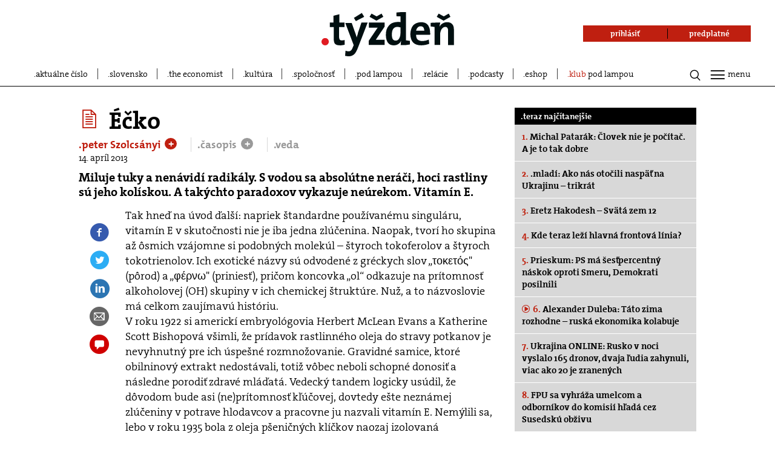

--- FILE ---
content_type: text/html; charset=UTF-8
request_url: https://www.tyzden.sk/casopis/13263/ecko/
body_size: 30642
content:
<!DOCTYPE html>
<html lang="sk">
<head prefix="og: http://ogp.me/ns# fb: http://ogp.me/ns/fb# video: http://ogp.me/ns/video#">
  <link rel="manifest" href="/manifest.json">
  <meta charset="utf-8"><script type="text/javascript">(window.NREUM||(NREUM={})).init={ajax:{deny_list:["bam.nr-data.net"]},feature_flags:["soft_nav"]};(window.NREUM||(NREUM={})).loader_config={licenseKey:"f0361ca987",applicationID:"260444276",browserID:"260469322"};;/*! For license information please see nr-loader-rum-1.308.0.min.js.LICENSE.txt */
(()=>{var e,t,r={163:(e,t,r)=>{"use strict";r.d(t,{j:()=>E});var n=r(384),i=r(1741);var a=r(2555);r(860).K7.genericEvents;const s="experimental.resources",o="register",c=e=>{if(!e||"string"!=typeof e)return!1;try{document.createDocumentFragment().querySelector(e)}catch{return!1}return!0};var d=r(2614),u=r(944),l=r(8122);const f="[data-nr-mask]",g=e=>(0,l.a)(e,(()=>{const e={feature_flags:[],experimental:{allow_registered_children:!1,resources:!1},mask_selector:"*",block_selector:"[data-nr-block]",mask_input_options:{color:!1,date:!1,"datetime-local":!1,email:!1,month:!1,number:!1,range:!1,search:!1,tel:!1,text:!1,time:!1,url:!1,week:!1,textarea:!1,select:!1,password:!0}};return{ajax:{deny_list:void 0,block_internal:!0,enabled:!0,autoStart:!0},api:{get allow_registered_children(){return e.feature_flags.includes(o)||e.experimental.allow_registered_children},set allow_registered_children(t){e.experimental.allow_registered_children=t},duplicate_registered_data:!1},browser_consent_mode:{enabled:!1},distributed_tracing:{enabled:void 0,exclude_newrelic_header:void 0,cors_use_newrelic_header:void 0,cors_use_tracecontext_headers:void 0,allowed_origins:void 0},get feature_flags(){return e.feature_flags},set feature_flags(t){e.feature_flags=t},generic_events:{enabled:!0,autoStart:!0},harvest:{interval:30},jserrors:{enabled:!0,autoStart:!0},logging:{enabled:!0,autoStart:!0},metrics:{enabled:!0,autoStart:!0},obfuscate:void 0,page_action:{enabled:!0},page_view_event:{enabled:!0,autoStart:!0},page_view_timing:{enabled:!0,autoStart:!0},performance:{capture_marks:!1,capture_measures:!1,capture_detail:!0,resources:{get enabled(){return e.feature_flags.includes(s)||e.experimental.resources},set enabled(t){e.experimental.resources=t},asset_types:[],first_party_domains:[],ignore_newrelic:!0}},privacy:{cookies_enabled:!0},proxy:{assets:void 0,beacon:void 0},session:{expiresMs:d.wk,inactiveMs:d.BB},session_replay:{autoStart:!0,enabled:!1,preload:!1,sampling_rate:10,error_sampling_rate:100,collect_fonts:!1,inline_images:!1,fix_stylesheets:!0,mask_all_inputs:!0,get mask_text_selector(){return e.mask_selector},set mask_text_selector(t){c(t)?e.mask_selector="".concat(t,",").concat(f):""===t||null===t?e.mask_selector=f:(0,u.R)(5,t)},get block_class(){return"nr-block"},get ignore_class(){return"nr-ignore"},get mask_text_class(){return"nr-mask"},get block_selector(){return e.block_selector},set block_selector(t){c(t)?e.block_selector+=",".concat(t):""!==t&&(0,u.R)(6,t)},get mask_input_options(){return e.mask_input_options},set mask_input_options(t){t&&"object"==typeof t?e.mask_input_options={...t,password:!0}:(0,u.R)(7,t)}},session_trace:{enabled:!0,autoStart:!0},soft_navigations:{enabled:!0,autoStart:!0},spa:{enabled:!0,autoStart:!0},ssl:void 0,user_actions:{enabled:!0,elementAttributes:["id","className","tagName","type"]}}})());var p=r(6154),m=r(9324);let h=0;const v={buildEnv:m.F3,distMethod:m.Xs,version:m.xv,originTime:p.WN},b={consented:!1},y={appMetadata:{},get consented(){return this.session?.state?.consent||b.consented},set consented(e){b.consented=e},customTransaction:void 0,denyList:void 0,disabled:!1,harvester:void 0,isolatedBacklog:!1,isRecording:!1,loaderType:void 0,maxBytes:3e4,obfuscator:void 0,onerror:void 0,ptid:void 0,releaseIds:{},session:void 0,timeKeeper:void 0,registeredEntities:[],jsAttributesMetadata:{bytes:0},get harvestCount(){return++h}},_=e=>{const t=(0,l.a)(e,y),r=Object.keys(v).reduce((e,t)=>(e[t]={value:v[t],writable:!1,configurable:!0,enumerable:!0},e),{});return Object.defineProperties(t,r)};var w=r(5701);const x=e=>{const t=e.startsWith("http");e+="/",r.p=t?e:"https://"+e};var R=r(7836),k=r(3241);const A={accountID:void 0,trustKey:void 0,agentID:void 0,licenseKey:void 0,applicationID:void 0,xpid:void 0},S=e=>(0,l.a)(e,A),T=new Set;function E(e,t={},r,s){let{init:o,info:c,loader_config:d,runtime:u={},exposed:l=!0}=t;if(!c){const e=(0,n.pV)();o=e.init,c=e.info,d=e.loader_config}e.init=g(o||{}),e.loader_config=S(d||{}),c.jsAttributes??={},p.bv&&(c.jsAttributes.isWorker=!0),e.info=(0,a.D)(c);const f=e.init,m=[c.beacon,c.errorBeacon];T.has(e.agentIdentifier)||(f.proxy.assets&&(x(f.proxy.assets),m.push(f.proxy.assets)),f.proxy.beacon&&m.push(f.proxy.beacon),e.beacons=[...m],function(e){const t=(0,n.pV)();Object.getOwnPropertyNames(i.W.prototype).forEach(r=>{const n=i.W.prototype[r];if("function"!=typeof n||"constructor"===n)return;let a=t[r];e[r]&&!1!==e.exposed&&"micro-agent"!==e.runtime?.loaderType&&(t[r]=(...t)=>{const n=e[r](...t);return a?a(...t):n})})}(e),(0,n.US)("activatedFeatures",w.B)),u.denyList=[...f.ajax.deny_list||[],...f.ajax.block_internal?m:[]],u.ptid=e.agentIdentifier,u.loaderType=r,e.runtime=_(u),T.has(e.agentIdentifier)||(e.ee=R.ee.get(e.agentIdentifier),e.exposed=l,(0,k.W)({agentIdentifier:e.agentIdentifier,drained:!!w.B?.[e.agentIdentifier],type:"lifecycle",name:"initialize",feature:void 0,data:e.config})),T.add(e.agentIdentifier)}},384:(e,t,r)=>{"use strict";r.d(t,{NT:()=>s,US:()=>u,Zm:()=>o,bQ:()=>d,dV:()=>c,pV:()=>l});var n=r(6154),i=r(1863),a=r(1910);const s={beacon:"bam.nr-data.net",errorBeacon:"bam.nr-data.net"};function o(){return n.gm.NREUM||(n.gm.NREUM={}),void 0===n.gm.newrelic&&(n.gm.newrelic=n.gm.NREUM),n.gm.NREUM}function c(){let e=o();return e.o||(e.o={ST:n.gm.setTimeout,SI:n.gm.setImmediate||n.gm.setInterval,CT:n.gm.clearTimeout,XHR:n.gm.XMLHttpRequest,REQ:n.gm.Request,EV:n.gm.Event,PR:n.gm.Promise,MO:n.gm.MutationObserver,FETCH:n.gm.fetch,WS:n.gm.WebSocket},(0,a.i)(...Object.values(e.o))),e}function d(e,t){let r=o();r.initializedAgents??={},t.initializedAt={ms:(0,i.t)(),date:new Date},r.initializedAgents[e]=t}function u(e,t){o()[e]=t}function l(){return function(){let e=o();const t=e.info||{};e.info={beacon:s.beacon,errorBeacon:s.errorBeacon,...t}}(),function(){let e=o();const t=e.init||{};e.init={...t}}(),c(),function(){let e=o();const t=e.loader_config||{};e.loader_config={...t}}(),o()}},782:(e,t,r)=>{"use strict";r.d(t,{T:()=>n});const n=r(860).K7.pageViewTiming},860:(e,t,r)=>{"use strict";r.d(t,{$J:()=>u,K7:()=>c,P3:()=>d,XX:()=>i,Yy:()=>o,df:()=>a,qY:()=>n,v4:()=>s});const n="events",i="jserrors",a="browser/blobs",s="rum",o="browser/logs",c={ajax:"ajax",genericEvents:"generic_events",jserrors:i,logging:"logging",metrics:"metrics",pageAction:"page_action",pageViewEvent:"page_view_event",pageViewTiming:"page_view_timing",sessionReplay:"session_replay",sessionTrace:"session_trace",softNav:"soft_navigations",spa:"spa"},d={[c.pageViewEvent]:1,[c.pageViewTiming]:2,[c.metrics]:3,[c.jserrors]:4,[c.spa]:5,[c.ajax]:6,[c.sessionTrace]:7,[c.softNav]:8,[c.sessionReplay]:9,[c.logging]:10,[c.genericEvents]:11},u={[c.pageViewEvent]:s,[c.pageViewTiming]:n,[c.ajax]:n,[c.spa]:n,[c.softNav]:n,[c.metrics]:i,[c.jserrors]:i,[c.sessionTrace]:a,[c.sessionReplay]:a,[c.logging]:o,[c.genericEvents]:"ins"}},944:(e,t,r)=>{"use strict";r.d(t,{R:()=>i});var n=r(3241);function i(e,t){"function"==typeof console.debug&&(console.debug("New Relic Warning: https://github.com/newrelic/newrelic-browser-agent/blob/main/docs/warning-codes.md#".concat(e),t),(0,n.W)({agentIdentifier:null,drained:null,type:"data",name:"warn",feature:"warn",data:{code:e,secondary:t}}))}},1687:(e,t,r)=>{"use strict";r.d(t,{Ak:()=>d,Ze:()=>f,x3:()=>u});var n=r(3241),i=r(7836),a=r(3606),s=r(860),o=r(2646);const c={};function d(e,t){const r={staged:!1,priority:s.P3[t]||0};l(e),c[e].get(t)||c[e].set(t,r)}function u(e,t){e&&c[e]&&(c[e].get(t)&&c[e].delete(t),p(e,t,!1),c[e].size&&g(e))}function l(e){if(!e)throw new Error("agentIdentifier required");c[e]||(c[e]=new Map)}function f(e="",t="feature",r=!1){if(l(e),!e||!c[e].get(t)||r)return p(e,t);c[e].get(t).staged=!0,g(e)}function g(e){const t=Array.from(c[e]);t.every(([e,t])=>t.staged)&&(t.sort((e,t)=>e[1].priority-t[1].priority),t.forEach(([t])=>{c[e].delete(t),p(e,t)}))}function p(e,t,r=!0){const s=e?i.ee.get(e):i.ee,c=a.i.handlers;if(!s.aborted&&s.backlog&&c){if((0,n.W)({agentIdentifier:e,type:"lifecycle",name:"drain",feature:t}),r){const e=s.backlog[t],r=c[t];if(r){for(let t=0;e&&t<e.length;++t)m(e[t],r);Object.entries(r).forEach(([e,t])=>{Object.values(t||{}).forEach(t=>{t[0]?.on&&t[0]?.context()instanceof o.y&&t[0].on(e,t[1])})})}}s.isolatedBacklog||delete c[t],s.backlog[t]=null,s.emit("drain-"+t,[])}}function m(e,t){var r=e[1];Object.values(t[r]||{}).forEach(t=>{var r=e[0];if(t[0]===r){var n=t[1],i=e[3],a=e[2];n.apply(i,a)}})}},1738:(e,t,r)=>{"use strict";r.d(t,{U:()=>g,Y:()=>f});var n=r(3241),i=r(9908),a=r(1863),s=r(944),o=r(5701),c=r(3969),d=r(8362),u=r(860),l=r(4261);function f(e,t,r,a){const f=a||r;!f||f[e]&&f[e]!==d.d.prototype[e]||(f[e]=function(){(0,i.p)(c.xV,["API/"+e+"/called"],void 0,u.K7.metrics,r.ee),(0,n.W)({agentIdentifier:r.agentIdentifier,drained:!!o.B?.[r.agentIdentifier],type:"data",name:"api",feature:l.Pl+e,data:{}});try{return t.apply(this,arguments)}catch(e){(0,s.R)(23,e)}})}function g(e,t,r,n,s){const o=e.info;null===r?delete o.jsAttributes[t]:o.jsAttributes[t]=r,(s||null===r)&&(0,i.p)(l.Pl+n,[(0,a.t)(),t,r],void 0,"session",e.ee)}},1741:(e,t,r)=>{"use strict";r.d(t,{W:()=>a});var n=r(944),i=r(4261);class a{#e(e,...t){if(this[e]!==a.prototype[e])return this[e](...t);(0,n.R)(35,e)}addPageAction(e,t){return this.#e(i.hG,e,t)}register(e){return this.#e(i.eY,e)}recordCustomEvent(e,t){return this.#e(i.fF,e,t)}setPageViewName(e,t){return this.#e(i.Fw,e,t)}setCustomAttribute(e,t,r){return this.#e(i.cD,e,t,r)}noticeError(e,t){return this.#e(i.o5,e,t)}setUserId(e,t=!1){return this.#e(i.Dl,e,t)}setApplicationVersion(e){return this.#e(i.nb,e)}setErrorHandler(e){return this.#e(i.bt,e)}addRelease(e,t){return this.#e(i.k6,e,t)}log(e,t){return this.#e(i.$9,e,t)}start(){return this.#e(i.d3)}finished(e){return this.#e(i.BL,e)}recordReplay(){return this.#e(i.CH)}pauseReplay(){return this.#e(i.Tb)}addToTrace(e){return this.#e(i.U2,e)}setCurrentRouteName(e){return this.#e(i.PA,e)}interaction(e){return this.#e(i.dT,e)}wrapLogger(e,t,r){return this.#e(i.Wb,e,t,r)}measure(e,t){return this.#e(i.V1,e,t)}consent(e){return this.#e(i.Pv,e)}}},1863:(e,t,r)=>{"use strict";function n(){return Math.floor(performance.now())}r.d(t,{t:()=>n})},1910:(e,t,r)=>{"use strict";r.d(t,{i:()=>a});var n=r(944);const i=new Map;function a(...e){return e.every(e=>{if(i.has(e))return i.get(e);const t="function"==typeof e?e.toString():"",r=t.includes("[native code]"),a=t.includes("nrWrapper");return r||a||(0,n.R)(64,e?.name||t),i.set(e,r),r})}},2555:(e,t,r)=>{"use strict";r.d(t,{D:()=>o,f:()=>s});var n=r(384),i=r(8122);const a={beacon:n.NT.beacon,errorBeacon:n.NT.errorBeacon,licenseKey:void 0,applicationID:void 0,sa:void 0,queueTime:void 0,applicationTime:void 0,ttGuid:void 0,user:void 0,account:void 0,product:void 0,extra:void 0,jsAttributes:{},userAttributes:void 0,atts:void 0,transactionName:void 0,tNamePlain:void 0};function s(e){try{return!!e.licenseKey&&!!e.errorBeacon&&!!e.applicationID}catch(e){return!1}}const o=e=>(0,i.a)(e,a)},2614:(e,t,r)=>{"use strict";r.d(t,{BB:()=>s,H3:()=>n,g:()=>d,iL:()=>c,tS:()=>o,uh:()=>i,wk:()=>a});const n="NRBA",i="SESSION",a=144e5,s=18e5,o={STARTED:"session-started",PAUSE:"session-pause",RESET:"session-reset",RESUME:"session-resume",UPDATE:"session-update"},c={SAME_TAB:"same-tab",CROSS_TAB:"cross-tab"},d={OFF:0,FULL:1,ERROR:2}},2646:(e,t,r)=>{"use strict";r.d(t,{y:()=>n});class n{constructor(e){this.contextId=e}}},2843:(e,t,r)=>{"use strict";r.d(t,{G:()=>a,u:()=>i});var n=r(3878);function i(e,t=!1,r,i){(0,n.DD)("visibilitychange",function(){if(t)return void("hidden"===document.visibilityState&&e());e(document.visibilityState)},r,i)}function a(e,t,r){(0,n.sp)("pagehide",e,t,r)}},3241:(e,t,r)=>{"use strict";r.d(t,{W:()=>a});var n=r(6154);const i="newrelic";function a(e={}){try{n.gm.dispatchEvent(new CustomEvent(i,{detail:e}))}catch(e){}}},3606:(e,t,r)=>{"use strict";r.d(t,{i:()=>a});var n=r(9908);a.on=s;var i=a.handlers={};function a(e,t,r,a){s(a||n.d,i,e,t,r)}function s(e,t,r,i,a){a||(a="feature"),e||(e=n.d);var s=t[a]=t[a]||{};(s[r]=s[r]||[]).push([e,i])}},3878:(e,t,r)=>{"use strict";function n(e,t){return{capture:e,passive:!1,signal:t}}function i(e,t,r=!1,i){window.addEventListener(e,t,n(r,i))}function a(e,t,r=!1,i){document.addEventListener(e,t,n(r,i))}r.d(t,{DD:()=>a,jT:()=>n,sp:()=>i})},3969:(e,t,r)=>{"use strict";r.d(t,{TZ:()=>n,XG:()=>o,rs:()=>i,xV:()=>s,z_:()=>a});const n=r(860).K7.metrics,i="sm",a="cm",s="storeSupportabilityMetrics",o="storeEventMetrics"},4234:(e,t,r)=>{"use strict";r.d(t,{W:()=>a});var n=r(7836),i=r(1687);class a{constructor(e,t){this.agentIdentifier=e,this.ee=n.ee.get(e),this.featureName=t,this.blocked=!1}deregisterDrain(){(0,i.x3)(this.agentIdentifier,this.featureName)}}},4261:(e,t,r)=>{"use strict";r.d(t,{$9:()=>d,BL:()=>o,CH:()=>g,Dl:()=>_,Fw:()=>y,PA:()=>h,Pl:()=>n,Pv:()=>k,Tb:()=>l,U2:()=>a,V1:()=>R,Wb:()=>x,bt:()=>b,cD:()=>v,d3:()=>w,dT:()=>c,eY:()=>p,fF:()=>f,hG:()=>i,k6:()=>s,nb:()=>m,o5:()=>u});const n="api-",i="addPageAction",a="addToTrace",s="addRelease",o="finished",c="interaction",d="log",u="noticeError",l="pauseReplay",f="recordCustomEvent",g="recordReplay",p="register",m="setApplicationVersion",h="setCurrentRouteName",v="setCustomAttribute",b="setErrorHandler",y="setPageViewName",_="setUserId",w="start",x="wrapLogger",R="measure",k="consent"},5289:(e,t,r)=>{"use strict";r.d(t,{GG:()=>s,Qr:()=>c,sB:()=>o});var n=r(3878),i=r(6389);function a(){return"undefined"==typeof document||"complete"===document.readyState}function s(e,t){if(a())return e();const r=(0,i.J)(e),s=setInterval(()=>{a()&&(clearInterval(s),r())},500);(0,n.sp)("load",r,t)}function o(e){if(a())return e();(0,n.DD)("DOMContentLoaded",e)}function c(e){if(a())return e();(0,n.sp)("popstate",e)}},5607:(e,t,r)=>{"use strict";r.d(t,{W:()=>n});const n=(0,r(9566).bz)()},5701:(e,t,r)=>{"use strict";r.d(t,{B:()=>a,t:()=>s});var n=r(3241);const i=new Set,a={};function s(e,t){const r=t.agentIdentifier;a[r]??={},e&&"object"==typeof e&&(i.has(r)||(t.ee.emit("rumresp",[e]),a[r]=e,i.add(r),(0,n.W)({agentIdentifier:r,loaded:!0,drained:!0,type:"lifecycle",name:"load",feature:void 0,data:e})))}},6154:(e,t,r)=>{"use strict";r.d(t,{OF:()=>c,RI:()=>i,WN:()=>u,bv:()=>a,eN:()=>l,gm:()=>s,mw:()=>o,sb:()=>d});var n=r(1863);const i="undefined"!=typeof window&&!!window.document,a="undefined"!=typeof WorkerGlobalScope&&("undefined"!=typeof self&&self instanceof WorkerGlobalScope&&self.navigator instanceof WorkerNavigator||"undefined"!=typeof globalThis&&globalThis instanceof WorkerGlobalScope&&globalThis.navigator instanceof WorkerNavigator),s=i?window:"undefined"!=typeof WorkerGlobalScope&&("undefined"!=typeof self&&self instanceof WorkerGlobalScope&&self||"undefined"!=typeof globalThis&&globalThis instanceof WorkerGlobalScope&&globalThis),o=Boolean("hidden"===s?.document?.visibilityState),c=/iPad|iPhone|iPod/.test(s.navigator?.userAgent),d=c&&"undefined"==typeof SharedWorker,u=((()=>{const e=s.navigator?.userAgent?.match(/Firefox[/\s](\d+\.\d+)/);Array.isArray(e)&&e.length>=2&&e[1]})(),Date.now()-(0,n.t)()),l=()=>"undefined"!=typeof PerformanceNavigationTiming&&s?.performance?.getEntriesByType("navigation")?.[0]?.responseStart},6389:(e,t,r)=>{"use strict";function n(e,t=500,r={}){const n=r?.leading||!1;let i;return(...r)=>{n&&void 0===i&&(e.apply(this,r),i=setTimeout(()=>{i=clearTimeout(i)},t)),n||(clearTimeout(i),i=setTimeout(()=>{e.apply(this,r)},t))}}function i(e){let t=!1;return(...r)=>{t||(t=!0,e.apply(this,r))}}r.d(t,{J:()=>i,s:()=>n})},6630:(e,t,r)=>{"use strict";r.d(t,{T:()=>n});const n=r(860).K7.pageViewEvent},7699:(e,t,r)=>{"use strict";r.d(t,{It:()=>a,KC:()=>o,No:()=>i,qh:()=>s});var n=r(860);const i=16e3,a=1e6,s="SESSION_ERROR",o={[n.K7.logging]:!0,[n.K7.genericEvents]:!1,[n.K7.jserrors]:!1,[n.K7.ajax]:!1}},7836:(e,t,r)=>{"use strict";r.d(t,{P:()=>o,ee:()=>c});var n=r(384),i=r(8990),a=r(2646),s=r(5607);const o="nr@context:".concat(s.W),c=function e(t,r){var n={},s={},u={},l=!1;try{l=16===r.length&&d.initializedAgents?.[r]?.runtime.isolatedBacklog}catch(e){}var f={on:p,addEventListener:p,removeEventListener:function(e,t){var r=n[e];if(!r)return;for(var i=0;i<r.length;i++)r[i]===t&&r.splice(i,1)},emit:function(e,r,n,i,a){!1!==a&&(a=!0);if(c.aborted&&!i)return;t&&a&&t.emit(e,r,n);var o=g(n);m(e).forEach(e=>{e.apply(o,r)});var d=v()[s[e]];d&&d.push([f,e,r,o]);return o},get:h,listeners:m,context:g,buffer:function(e,t){const r=v();if(t=t||"feature",f.aborted)return;Object.entries(e||{}).forEach(([e,n])=>{s[n]=t,t in r||(r[t]=[])})},abort:function(){f._aborted=!0,Object.keys(f.backlog).forEach(e=>{delete f.backlog[e]})},isBuffering:function(e){return!!v()[s[e]]},debugId:r,backlog:l?{}:t&&"object"==typeof t.backlog?t.backlog:{},isolatedBacklog:l};return Object.defineProperty(f,"aborted",{get:()=>{let e=f._aborted||!1;return e||(t&&(e=t.aborted),e)}}),f;function g(e){return e&&e instanceof a.y?e:e?(0,i.I)(e,o,()=>new a.y(o)):new a.y(o)}function p(e,t){n[e]=m(e).concat(t)}function m(e){return n[e]||[]}function h(t){return u[t]=u[t]||e(f,t)}function v(){return f.backlog}}(void 0,"globalEE"),d=(0,n.Zm)();d.ee||(d.ee=c)},8122:(e,t,r)=>{"use strict";r.d(t,{a:()=>i});var n=r(944);function i(e,t){try{if(!e||"object"!=typeof e)return(0,n.R)(3);if(!t||"object"!=typeof t)return(0,n.R)(4);const r=Object.create(Object.getPrototypeOf(t),Object.getOwnPropertyDescriptors(t)),a=0===Object.keys(r).length?e:r;for(let s in a)if(void 0!==e[s])try{if(null===e[s]){r[s]=null;continue}Array.isArray(e[s])&&Array.isArray(t[s])?r[s]=Array.from(new Set([...e[s],...t[s]])):"object"==typeof e[s]&&"object"==typeof t[s]?r[s]=i(e[s],t[s]):r[s]=e[s]}catch(e){r[s]||(0,n.R)(1,e)}return r}catch(e){(0,n.R)(2,e)}}},8362:(e,t,r)=>{"use strict";r.d(t,{d:()=>a});var n=r(9566),i=r(1741);class a extends i.W{agentIdentifier=(0,n.LA)(16)}},8374:(e,t,r)=>{r.nc=(()=>{try{return document?.currentScript?.nonce}catch(e){}return""})()},8990:(e,t,r)=>{"use strict";r.d(t,{I:()=>i});var n=Object.prototype.hasOwnProperty;function i(e,t,r){if(n.call(e,t))return e[t];var i=r();if(Object.defineProperty&&Object.keys)try{return Object.defineProperty(e,t,{value:i,writable:!0,enumerable:!1}),i}catch(e){}return e[t]=i,i}},9324:(e,t,r)=>{"use strict";r.d(t,{F3:()=>i,Xs:()=>a,xv:()=>n});const n="1.308.0",i="PROD",a="CDN"},9566:(e,t,r)=>{"use strict";r.d(t,{LA:()=>o,bz:()=>s});var n=r(6154);const i="xxxxxxxx-xxxx-4xxx-yxxx-xxxxxxxxxxxx";function a(e,t){return e?15&e[t]:16*Math.random()|0}function s(){const e=n.gm?.crypto||n.gm?.msCrypto;let t,r=0;return e&&e.getRandomValues&&(t=e.getRandomValues(new Uint8Array(30))),i.split("").map(e=>"x"===e?a(t,r++).toString(16):"y"===e?(3&a()|8).toString(16):e).join("")}function o(e){const t=n.gm?.crypto||n.gm?.msCrypto;let r,i=0;t&&t.getRandomValues&&(r=t.getRandomValues(new Uint8Array(e)));const s=[];for(var o=0;o<e;o++)s.push(a(r,i++).toString(16));return s.join("")}},9908:(e,t,r)=>{"use strict";r.d(t,{d:()=>n,p:()=>i});var n=r(7836).ee.get("handle");function i(e,t,r,i,a){a?(a.buffer([e],i),a.emit(e,t,r)):(n.buffer([e],i),n.emit(e,t,r))}}},n={};function i(e){var t=n[e];if(void 0!==t)return t.exports;var a=n[e]={exports:{}};return r[e](a,a.exports,i),a.exports}i.m=r,i.d=(e,t)=>{for(var r in t)i.o(t,r)&&!i.o(e,r)&&Object.defineProperty(e,r,{enumerable:!0,get:t[r]})},i.f={},i.e=e=>Promise.all(Object.keys(i.f).reduce((t,r)=>(i.f[r](e,t),t),[])),i.u=e=>"nr-rum-1.308.0.min.js",i.o=(e,t)=>Object.prototype.hasOwnProperty.call(e,t),e={},t="NRBA-1.308.0.PROD:",i.l=(r,n,a,s)=>{if(e[r])e[r].push(n);else{var o,c;if(void 0!==a)for(var d=document.getElementsByTagName("script"),u=0;u<d.length;u++){var l=d[u];if(l.getAttribute("src")==r||l.getAttribute("data-webpack")==t+a){o=l;break}}if(!o){c=!0;var f={296:"sha512-+MIMDsOcckGXa1EdWHqFNv7P+JUkd5kQwCBr3KE6uCvnsBNUrdSt4a/3/L4j4TxtnaMNjHpza2/erNQbpacJQA=="};(o=document.createElement("script")).charset="utf-8",i.nc&&o.setAttribute("nonce",i.nc),o.setAttribute("data-webpack",t+a),o.src=r,0!==o.src.indexOf(window.location.origin+"/")&&(o.crossOrigin="anonymous"),f[s]&&(o.integrity=f[s])}e[r]=[n];var g=(t,n)=>{o.onerror=o.onload=null,clearTimeout(p);var i=e[r];if(delete e[r],o.parentNode&&o.parentNode.removeChild(o),i&&i.forEach(e=>e(n)),t)return t(n)},p=setTimeout(g.bind(null,void 0,{type:"timeout",target:o}),12e4);o.onerror=g.bind(null,o.onerror),o.onload=g.bind(null,o.onload),c&&document.head.appendChild(o)}},i.r=e=>{"undefined"!=typeof Symbol&&Symbol.toStringTag&&Object.defineProperty(e,Symbol.toStringTag,{value:"Module"}),Object.defineProperty(e,"__esModule",{value:!0})},i.p="https://js-agent.newrelic.com/",(()=>{var e={374:0,840:0};i.f.j=(t,r)=>{var n=i.o(e,t)?e[t]:void 0;if(0!==n)if(n)r.push(n[2]);else{var a=new Promise((r,i)=>n=e[t]=[r,i]);r.push(n[2]=a);var s=i.p+i.u(t),o=new Error;i.l(s,r=>{if(i.o(e,t)&&(0!==(n=e[t])&&(e[t]=void 0),n)){var a=r&&("load"===r.type?"missing":r.type),s=r&&r.target&&r.target.src;o.message="Loading chunk "+t+" failed: ("+a+": "+s+")",o.name="ChunkLoadError",o.type=a,o.request=s,n[1](o)}},"chunk-"+t,t)}};var t=(t,r)=>{var n,a,[s,o,c]=r,d=0;if(s.some(t=>0!==e[t])){for(n in o)i.o(o,n)&&(i.m[n]=o[n]);if(c)c(i)}for(t&&t(r);d<s.length;d++)a=s[d],i.o(e,a)&&e[a]&&e[a][0](),e[a]=0},r=self["webpackChunk:NRBA-1.308.0.PROD"]=self["webpackChunk:NRBA-1.308.0.PROD"]||[];r.forEach(t.bind(null,0)),r.push=t.bind(null,r.push.bind(r))})(),(()=>{"use strict";i(8374);var e=i(8362),t=i(860);const r=Object.values(t.K7);var n=i(163);var a=i(9908),s=i(1863),o=i(4261),c=i(1738);var d=i(1687),u=i(4234),l=i(5289),f=i(6154),g=i(944),p=i(384);const m=e=>f.RI&&!0===e?.privacy.cookies_enabled;function h(e){return!!(0,p.dV)().o.MO&&m(e)&&!0===e?.session_trace.enabled}var v=i(6389),b=i(7699);class y extends u.W{constructor(e,t){super(e.agentIdentifier,t),this.agentRef=e,this.abortHandler=void 0,this.featAggregate=void 0,this.loadedSuccessfully=void 0,this.onAggregateImported=new Promise(e=>{this.loadedSuccessfully=e}),this.deferred=Promise.resolve(),!1===e.init[this.featureName].autoStart?this.deferred=new Promise((t,r)=>{this.ee.on("manual-start-all",(0,v.J)(()=>{(0,d.Ak)(e.agentIdentifier,this.featureName),t()}))}):(0,d.Ak)(e.agentIdentifier,t)}importAggregator(e,t,r={}){if(this.featAggregate)return;const n=async()=>{let n;await this.deferred;try{if(m(e.init)){const{setupAgentSession:t}=await i.e(296).then(i.bind(i,3305));n=t(e)}}catch(e){(0,g.R)(20,e),this.ee.emit("internal-error",[e]),(0,a.p)(b.qh,[e],void 0,this.featureName,this.ee)}try{if(!this.#t(this.featureName,n,e.init))return(0,d.Ze)(this.agentIdentifier,this.featureName),void this.loadedSuccessfully(!1);const{Aggregate:i}=await t();this.featAggregate=new i(e,r),e.runtime.harvester.initializedAggregates.push(this.featAggregate),this.loadedSuccessfully(!0)}catch(e){(0,g.R)(34,e),this.abortHandler?.(),(0,d.Ze)(this.agentIdentifier,this.featureName,!0),this.loadedSuccessfully(!1),this.ee&&this.ee.abort()}};f.RI?(0,l.GG)(()=>n(),!0):n()}#t(e,r,n){if(this.blocked)return!1;switch(e){case t.K7.sessionReplay:return h(n)&&!!r;case t.K7.sessionTrace:return!!r;default:return!0}}}var _=i(6630),w=i(2614),x=i(3241);class R extends y{static featureName=_.T;constructor(e){var t;super(e,_.T),this.setupInspectionEvents(e.agentIdentifier),t=e,(0,c.Y)(o.Fw,function(e,r){"string"==typeof e&&("/"!==e.charAt(0)&&(e="/"+e),t.runtime.customTransaction=(r||"http://custom.transaction")+e,(0,a.p)(o.Pl+o.Fw,[(0,s.t)()],void 0,void 0,t.ee))},t),this.importAggregator(e,()=>i.e(296).then(i.bind(i,3943)))}setupInspectionEvents(e){const t=(t,r)=>{t&&(0,x.W)({agentIdentifier:e,timeStamp:t.timeStamp,loaded:"complete"===t.target.readyState,type:"window",name:r,data:t.target.location+""})};(0,l.sB)(e=>{t(e,"DOMContentLoaded")}),(0,l.GG)(e=>{t(e,"load")}),(0,l.Qr)(e=>{t(e,"navigate")}),this.ee.on(w.tS.UPDATE,(t,r)=>{(0,x.W)({agentIdentifier:e,type:"lifecycle",name:"session",data:r})})}}class k extends e.d{constructor(e){var t;(super(),f.gm)?(this.features={},(0,p.bQ)(this.agentIdentifier,this),this.desiredFeatures=new Set(e.features||[]),this.desiredFeatures.add(R),(0,n.j)(this,e,e.loaderType||"agent"),t=this,(0,c.Y)(o.cD,function(e,r,n=!1){if("string"==typeof e){if(["string","number","boolean"].includes(typeof r)||null===r)return(0,c.U)(t,e,r,o.cD,n);(0,g.R)(40,typeof r)}else(0,g.R)(39,typeof e)},t),function(e){(0,c.Y)(o.Dl,function(t,r=!1){if("string"!=typeof t&&null!==t)return void(0,g.R)(41,typeof t);const n=e.info.jsAttributes["enduser.id"];r&&null!=n&&n!==t?(0,a.p)(o.Pl+"setUserIdAndResetSession",[t],void 0,"session",e.ee):(0,c.U)(e,"enduser.id",t,o.Dl,!0)},e)}(this),function(e){(0,c.Y)(o.nb,function(t){if("string"==typeof t||null===t)return(0,c.U)(e,"application.version",t,o.nb,!1);(0,g.R)(42,typeof t)},e)}(this),function(e){(0,c.Y)(o.d3,function(){e.ee.emit("manual-start-all")},e)}(this),function(e){(0,c.Y)(o.Pv,function(t=!0){if("boolean"==typeof t){if((0,a.p)(o.Pl+o.Pv,[t],void 0,"session",e.ee),e.runtime.consented=t,t){const t=e.features.page_view_event;t.onAggregateImported.then(e=>{const r=t.featAggregate;e&&!r.sentRum&&r.sendRum()})}}else(0,g.R)(65,typeof t)},e)}(this),this.run()):(0,g.R)(21)}get config(){return{info:this.info,init:this.init,loader_config:this.loader_config,runtime:this.runtime}}get api(){return this}run(){try{const e=function(e){const t={};return r.forEach(r=>{t[r]=!!e[r]?.enabled}),t}(this.init),n=[...this.desiredFeatures];n.sort((e,r)=>t.P3[e.featureName]-t.P3[r.featureName]),n.forEach(r=>{if(!e[r.featureName]&&r.featureName!==t.K7.pageViewEvent)return;if(r.featureName===t.K7.spa)return void(0,g.R)(67);const n=function(e){switch(e){case t.K7.ajax:return[t.K7.jserrors];case t.K7.sessionTrace:return[t.K7.ajax,t.K7.pageViewEvent];case t.K7.sessionReplay:return[t.K7.sessionTrace];case t.K7.pageViewTiming:return[t.K7.pageViewEvent];default:return[]}}(r.featureName).filter(e=>!(e in this.features));n.length>0&&(0,g.R)(36,{targetFeature:r.featureName,missingDependencies:n}),this.features[r.featureName]=new r(this)})}catch(e){(0,g.R)(22,e);for(const e in this.features)this.features[e].abortHandler?.();const t=(0,p.Zm)();delete t.initializedAgents[this.agentIdentifier]?.features,delete this.sharedAggregator;return t.ee.get(this.agentIdentifier).abort(),!1}}}var A=i(2843),S=i(782);class T extends y{static featureName=S.T;constructor(e){super(e,S.T),f.RI&&((0,A.u)(()=>(0,a.p)("docHidden",[(0,s.t)()],void 0,S.T,this.ee),!0),(0,A.G)(()=>(0,a.p)("winPagehide",[(0,s.t)()],void 0,S.T,this.ee)),this.importAggregator(e,()=>i.e(296).then(i.bind(i,2117))))}}var E=i(3969);class I extends y{static featureName=E.TZ;constructor(e){super(e,E.TZ),f.RI&&document.addEventListener("securitypolicyviolation",e=>{(0,a.p)(E.xV,["Generic/CSPViolation/Detected"],void 0,this.featureName,this.ee)}),this.importAggregator(e,()=>i.e(296).then(i.bind(i,9623)))}}new k({features:[R,T,I],loaderType:"lite"})})()})();</script>
  <title>
    Éčko | Časopis | .týždeň - iný pohľad na spoločnosť
  </title>

  
<!--Google GPT/ADM code -->
<script type="text/javascript" async="async" src="https://securepubads.g.doubleclick.net/tag/js/gpt.js"></script>
<script type="text/javascript">
  window.googletag = window.googletag || { cmd: [] };
  window.googletag.cmd.push(function () {
    window.googletag.pubads().enableSingleRequest();
  });
</script>

<!--Site config -->
<script type="text/javascript" async="async" src="https://protagcdn.com/s/tyzden.sk/site.js"></script>
<script type="text/javascript">
  window.protag = window.protag || { cmd: [] };
  window.protag.config = { s:'tyzden.sk', childADM: '22893315354', l: 'FbM3ys2m' };
  window.protag.cmd.push(function () {
    window.protag.pageInit();
  });
</script>

<script>
  window.dataLayer = window.dataLayer || []
  window.googlefc = window.googlefc || {};
  window.googlefc.callbackQueue = window.googlefc.callbackQueue || [];
  function gtag() {
    dataLayer.push(arguments)
  }
  gtag('js', new Date());
  gtag('config', 'GTM-T36HFDV');
  gtag('consent', 'default', {
    ad_user_data: 'denied',
    ad_storage: 'denied',
    analytics_storage: 'denied',
    functionality_storage: 'granted',
    personalization_storage: 'denied',
    security_storage: 'granted'
  })
  console.log("fchc denied");
  dataLayer.push({"event": "cmp_consent_default"});
</script>

<script>
  (function(w,d,s,l,i){w[l]=w[l]||[];w[l].push({'gtm.start':
            new Date().getTime(),event:'gtm.js'});
    var f=d.getElementsByTagName(s)[0],
            j=d.createElement(s),dl=l!='dataLayer'?'&l='+l:'';
    j.async=true;
    j.src='//www.googletagmanager.com/gtm.'+'js?id='+i+dl;f.parentNode.insertBefore(j,f);
  })(window,document,'script','dataLayer','GTM-T36HFDV');
</script>


<script>
  // Queue the callback using the CONSENT_DATA_READY key on the
  window.googlefc.callbackQueue.push({
    'CONSENT_DATA_READY':
            () => __tcfapi('addEventListener', 2.2, (data, success) => {
              if(data.purpose.consents[2]){
                gtag('consent', 'update', {
                  ad_storage:'granted'
                });
                console.log("fchc ad_storage:granted");
              }
              if(data.purpose.consents[1]){
                gtag('consent', 'update', {
                  functionality_storage:'granted'
                });
                console.log("fchc functionality_storage:granted");
              }
              if(data.purpose.consents[8]){
                gtag('consent', 'update', {
                  analytics_storage:'granted'
                });
                console.log("fchc analytics_storage:granted");
              }
              if(data.purpose.consents[9]){
                gtag('consent', 'update', {
                  personalization_storage:'granted',
                  ad_user_data: 'granted'
                });
                console.log("fchc personalization_storage:granted");
              }
              dataLayer.push({"event": "cmp_consent_changed"});
            })
  });
</script>







  
  <link rel="dns-prefetch" href="https://imasdk.googleapis.com">
    <meta name="title" content="Éčko">
  <meta name="description" content="Miluje tuky a nenávidí radikály. S vodou sa absolútne neráči, hoci rastliny sú jeho kolískou. A takýchto paradoxov vykazuje neúrekom. Vitamín E.">
  <meta name="keywords" content="">
  <meta name="viewport" content="width=device-width, initial-scale=1, minimum-scale=1, maximum-scale=1">
  <meta name="language" content="sk">
  <meta name="apple-mobile-web-app-status-bar-style" content="black">
  <meta property="og:site_name" content=".týždeň - iný pohľad na spoločnosť">
  <meta name="facebook-domain-verification" content="">

    <meta property="fb:app_id" content="387180047997421">
  <meta property="al:ios:url" content="tyzden://casopis/13263/ecko" />
<meta property="al:ios:app_store_id" content="1512864070" />
<meta property="al:ios:app_name" content=".týždeň" />

  <meta property="al:android:url" content="tyzden://casopis/13263/ecko">
  <meta property="al:android:package" content="sk.tyzden.android">
  <meta property="al:android:app_name" content=".týždeň">

  
  <meta property="og:type" content="article">
    <meta property="og:title" content="Éčko">
    <meta property="og:description" content="Miluje tuky a nenávidí radikály. S vodou sa absolútne neráči, hoci rastliny sú jeho kolískou. A takýchto paradoxov vykazuje neúrekom. Vitamín E.">
    <meta property="og:url" content="https://www.tyzden.sk/casopis/13263/ecko/">
    <meta property="article:section" content="Časopis">
    <meta property="article:published_time" content="2013-04-14T00:01:47+02:00">
    <meta name="author" content="Peter Szolcsányi">
    <meta name="twitter:card" value="Miluje tuky a nenávidí radikály. S vodou sa absolútne neráči, hoci rastliny sú jeho kolískou. A takýchto paradoxov vykazuje neúrekom. Vitamín E.">

    <meta property="og:image" content="https://www.tyzden.sk/images/facebook-large.png">
          <link rel="canonical" href="https://www.tyzden.sk/casopis/13263/ecko/">
    <link rel="icon" type="image/png" href="/favicon.ico" sizes="16x16">
  <link rel="icon" type="image/png" href="/favicon-180.png" sizes="180x180">
  <link rel="icon" type="image/png" href="/images/favicon-32.png" sizes="32x32">
  <link rel="apple-touch-icon-precomposed" href="/apple-touch-icon-precomposed.png">
  <link rel="mask-icon" href="/favicon.svg" color="#DF1B21">
  <link href="/styles/main-57ebf1a5d962bbab79d4a01ce5ee254e.css" rel="stylesheet">
    <script src="https://cdn.onesignal.com/sdks/OneSignalSDK.js" async=""></script>
  <script>
    var OneSignal = window.OneSignal || [];
    OneSignal.push(function() {
      OneSignal.init({
        appId: '1bf7bce2-f9f3-4a2a-ae1b-107db6bdb024',
        autoRegister: true
      });
    });
  </script>
      <script type="text/javascript" src="//sk.adocean.pl/files/js/ado.js"></script>
  <script type="text/javascript">
    if(typeof ado!=="object"){ado={};ado.config=ado.preview=ado.placement=ado.master=ado.slave=function(){};}
    ado.config({mode: "new", xml: false, consent: true, characterEncoding: true});
    ado.preview({enabled: true});
    ado.master({id: 'g.SsVBy4TbqegE7MqQu0EOM4PlPqs7shx73bUcge5Tb.K7', server: 'sk.adocean.pl' });
                            </script>
</head>
<body class="body--padding-bottom-1">
        <script>
  <!--//--><![CDATA[//><!--
    var pp_gemius_identifier = 'oqfrObbeQDiVcB_ZawKBheW0roDd7OdmP314ttFaB5r.C7';
    var pp_gemius_use_cmp = true;
  function gemius_pending(i) { window[i] = window[i] || function() {var x = window[i+'_pdata'] = window[i+'_pdata'] || []; x[x.length]=arguments;};};
  gemius_pending('gemius_hit'); gemius_pending('gemius_event'); gemius_pending('gemius_init'); gemius_pending('pp_gemius_hit'); gemius_pending('pp_gemius_event'); gemius_pending('pp_gemius_init');
  (function(d,t) {var cnt = 0;var checkTcfApiloadedInterval=setInterval(function(){if(cnt===600){clearInterval(checkTcfApiloadedInterval);}if(typeof window.__tcfapi!=='undefined'){clearInterval(checkTcfApiloadedInterval);try {var gt=d.createElement(t),s=d.getElementsByTagName(t)[0],l='http'+((location.protocol=='https:')?'s':''); gt.setAttribute('async','async');
    gt.setAttribute('defer','defer'); gt.src=l+'://gask.hit.gemius.pl/xgemius.js'; s.parentNode.insertBefore(gt,s);} catch (e) {}}cnt++;}, 100);})(document,'script');
  //--><!]]>
  </script>
    <div id="fb-root"></div>
    <script async defer crossorigin="anonymous" src="https://connect.facebook.net/sk_SK/sdk.js#xfbml=1&version=v11.0&appId=387180047997421&autoLogAppEvents=1" nonce="3pySIh02"></script>
    <script>(function(d, s, id) {
      var js, fjs = d.getElementsByTagName(s)[0];
      if (d.getElementById(id)) return;
      js = d.createElement(s); js.id = id;
      js.src = 'https://connect.facebook.net/sk_SK/sdk.js#xfbml=1status=1&&autoLogAppEvents=1&version=v3.2&appId=387180047997421';
      fjs.parentNode.insertBefore(js, fjs);
    }(document, 'script', 'facebook-jssdk'));</script>
  
  <header class="header header--white header__border_bottom header__big">
  <div class="header__wrapper header__wrapper--wide fade">



    <form action="https://www.tyzden.sk/hladaj/" method="get">
      <input type="hidden" name="p" value="1">
      <input type="text" name="q" placeholder="Hľadať" class="header__searchbar col col--width-22 header__searchbar--big">
      <input type="submit" style="left: -999em; position: absolute;" value="Hľadať">
    </form>

    <div class="row header__row ">
        <div class="col col--width-full ">
          <div class="header__logo-wrapper ">
                      <a href="https://www.tyzden.sk/" class="svg-link">
              <img src="/images/tyzden-white.svg" class="header__title header__title--center header__title--big" alt=".týždeň">
            </a>
                    </div>
        </div>





      </div>






    <div class="col col--width-20 header__container-left">
      <div class="row">
        <div class="header__logo-small">
                  <a href="https://www.tyzden.sk/" class="svg-link">
            <img src="/images/tyzden-white.svg" class="header__title" alt=".týždeň">
          </a>
                </div>
        <div class="row--stretched">

                      <div class="adblock__cover">
              <div class="transparent-wrapper transparent-wrapper--lighter"></div>
            </div>
                                <div class="lamp-donation__cover">
              <div class="transparent-wrapper transparent-wrapper--lighter"></div>
            </div>
                              <div class="complex-menu__cover">
            <div class="transparent-wrapper transparent-wrapper--lighter"></div>
          </div>


          <div class="quick-menu-container">
            <ul class="nav main-menu quick-menu">
            </ul>
          </div>

        </div>
      </div>

      <div class="row row--stretched">
  <ul class="nav main-menu main-menu--white main-menu--absolute">
    <li class="main-menu__item">
      <a href="https://www.tyzden.sk/casopis/2026-5/" class="main-menu__item__link">aktuálne číslo</a>
    </li>
    <li class="main-menu__item">
      <a href="https://www.tyzden.sk/slovensko/" class="main-menu__item__link">slovensko</a>
    </li>
    <li class="main-menu__item">
      <a href="https://www.tyzden.sk/the-economist/" class="main-menu__item__link">the economist</a>
    </li>
    <li class="main-menu__item">
      <a href="https://www.tyzden.sk/kultura/" class="main-menu__item__link">kultúra</a>
    </li>
    <li class="main-menu__item">
      <a href="https://www.tyzden.sk/spolocnost/" class="main-menu__item__link">spoločnosť</a>
    </li>

    <li class="main-menu__item">
      <a href="https://www.tyzden.sk/podlampou/" class="main-menu__item__link">pod lampou</a>
    </li>
    <li class="main-menu__item">
      <a href="https://www.tyzden.sk/relacie/" class="main-menu__item__link">relácie</a>
    </li>
    <li class="main-menu__item">
      <a href="https://www.tyzden.sk/podcasty/" class="main-menu__item__link">podcasty</a>
    </li>
    <li class="main-menu__item">
      <a href="https://www.tyzden.sk/shop/" class="main-menu__item__link">eshop</a>
    </li>
    <li class="main-menu__item">
      <a href="https://www.tyzden.sk/klubpodlampou/" class="main-menu__item__link main-menu__item__link--podlampou"><span>klub</span> pod lampou</a></li>

  </ul>
      <div class="adblock__cover complex-menu__cover--absolute">
      <div class="transparent-wrapper transparent-wrapper--lighter"></div>
    </div>
          <div class="lamp-donation__cover complex-menu__cover--absolute">
      <div class="transparent-wrapper transparent-wrapper--lighter"></div>
    </div>
      <div class="complex-menu__cover complex-menu__cover--absolute">
    <div class="transparent-wrapper transparent-wrapper--lighter"></div>
  </div>
</div>
    </div>

    <div class="col col--width-6 header__container-right">
      
      <div class="header__right-button-container ">
        
          <div id="sign-in__box" class="sign-in__box">
            <form action="https://www.tyzden.sk/prihlasenie/" method="post" class="sign-in__form-group">
              <label for="sign-in__email">
                <strong>Váš e-mail</strong>
              </label>
              <input type="email" id="sign-in__email" name="email" placeholder="email@email.com" required="required" class="subscribe__input">

              <label for="sign-in__password">
                <strong>Vaše heslo</strong>
              </label>
              <input type="password" id="sign-in__password" name="password" required="required" class="subscribe__input">

              <a href="https://crm.tyzden.sk/users/users/request-password">
                Zabudli ste heslo?
              </a>

              <button type="submit" class="sign-in__box__button">
                prihlásiť
              </button>
            </form>
          </div>
          <a href="https://crm.tyzden.sk/sign/in/" id="sign-in__button" class="button-link button-link--floating-header">
            <span class="button-link--floating-header__text">prihlásiť</span>
          </a>
          <a href="https://www.tyzden.sk/predplatne/?r=https%3A%2F%2Fwww.tyzden.sk%2Fcasopis%2F13263%2Fecko%2F" class="button-link button-link--floating-header button-link--floating-header--subscription">
            <span class="button-link--floating-header__text">predplatné</span>
          </a>
              </div>

      <div class="header__right-search-container header__right-search-container--white">
        <span id="button--search-bar" class="icon-tyzden-ikony-search header__right-search-container__icon-search"></span>
        <a id="button--complex-menu" class="burger-menu-button">
          <span class="icon-tyzden-ikony-burger header__right-search-container__icon-menu"></span>
          <span class="row header__right-search-container__text">menu</span>
        </a>
      </div>
    </div>

  </div>
</header>

  <div class="complex-menu-container sign-in__cover">
    <div class="transparent-wrapper" style="height: 100%; left: 0; width: 100%;"></div>
  </div>


  <div class="complex-menu-container adblock__cover">
    <div class="complex-menu-container__scroll-wrapper">
      <div class="complex-menu-container__table">
        <div class="complex-menu-container__inner-wrapper">
          <div class="transparent-wrapper"></div>
          <div class="complex-menu__stretch-container">
            <div class="adblock__box__wrapper">
              <div class="adblock__box">
                <h2>Zdá sa, že máte zablokovanú reklamu</h2>
                <p class="adblock__text">
                  Fungujeme však vďaka príjmom z&nbsp;reklamy a&nbsp;predplatného. Podporte nás povolením reklamy alebo kúpou predplatného.
                </p>
                <div class="col col--width-16">
                  <div class="row">
                    <a href="https://www.tyzden.sk/predplatne/?r=https%3A%2F%2Fwww.tyzden.sk%2Fcasopis%2F13263%2Fecko%2F" class="button-link button-link--floating-header">
                      <span class="button-link--floating-header__text">
                        kúpiť predplatné
                      </span>
                    </a>

                    <a href="https://www.tyzden.sk/info/vseobecne/ako-vypnut-adblock-na-tyzdensk-whitelist/" class="button-link button-link--floating-header">
                      <span class="button-link--floating-header__text">
                        povoliť reklamu
                      </span>
                    </a>
                  </div>
                </div>
                <a id="adblock__cover__close-button" class="adblock__cover__close-button">
                  <span class="icon-tyzden-ikony-close header__right-search-container__icon-menu"></span>
                </a>
              </div>
            </div>
          </div>
        </div>
      </div>
    </div>
  </div>

  <div class="complex-menu-container lamp-donation__cover">
    <div class="complex-menu-container__scroll-wrapper">
      <div class="complex-menu-container__table">
        <div class="complex-menu-container__inner-wrapper">
          <div class="transparent-wrapper"></div>
          <div class="complex-menu__stretch-container">
            <div class="lamp-donation__box">
              <h2>Ďakujeme, že pozeráte .pod lampou. Chceli by ste na ňu prispieť?</h2>
              <ul>
                <li><a href="/podporte-pod-lampou/" class="lamp-donation__option" target="_blank">.áno, rád/a podporím kvalitnú žurnalistiku</a></li>
                <li><a class="lamp-donation__option">.nie, možno inokedy</a></li>
                <li><a class="lamp-donation__option" id="lamp-donation__supporter">.už som podporovateľ/ka</a></li>
              </ul>
            </div>
          </div>
        </div>
      </div>
    </div>
  </div>



  <div class="complex-menu-container follow-modal__cover">
    <div class="complex-menu-container__scroll-wrapper">
      <div class="complex-menu-container__table">
        <div class="complex-menu-container__inner-wrapper">
          <div class="transparent-wrapper"></div>
          <div class="complex-menu__stretch-container">
            <form action="/" method="post" class="paywall paywall--follow paywall--follow-overlay" id="follow-email-form">
              <input type="hidden" name="newsletters[]" value="" id="follow-newsletter-type">
              <input type="hidden" name="origin" value="" id="follow-newsletter-origin">
              <div class="paywall__label--email" style="float: none; margin-right: 0; width: 100%;">
                <span class="paywall__title" id="follow-title"></span>

                <p id="follow-description"></p>
              </div>

              <div class="paywall__label--email">
                <label class="paywall__label" for="follow-email-input">
                  Váš e-mail
                </label>

                <div class="paywall__input-container">
                  <input type="email" name="email" placeholder="Váš e-mail" required="required" class="paywall__input" id="follow-email-input" style="border: 1px solid #000;">
                  <input type="submit" value="OK" class="paywall__button">
                </div>
              </div>

              <div class="paywall__label--login">
                <label class="paywall__label">
                  už ste u&nbsp;nás zaregistrovaný?
                </label>

                <a href="/konto/" class="button-link sign-in__scroll">
                  prihlásiť
                </a>
              </div>

              <div class="paywall__terms">
                <div class="paywall__checkbox">
                  <input type="checkbox" name="agree_to_terms" value="1" class="follow__agree-to-terms" id="follow-agree-to-terms">
                  <label for="follow-agree-to-terms"></label>
                </div>

                súhlasím s <a href="https://www.tyzden.sk/info/vseobecne/vseobecne-podmienky-poskytovania-sluzieb/" class="-primary-color" target="_blank">všeobecnými podmienkami poskytovania služieb</a>
              </div>
            </form>
          </div>

          <a id="follow-modal__cover__close-button" class="follow-modal__cover__close-button">
            <span class="icon-tyzden-ikony-close header__right-search-container__icon-menu"></span>
          </a>
        </div>
      </div>
    </div>
  </div>


<div class="complex-menu-container podcast-modal__cover">
  <div class="complex-menu-container__scroll-wrapper">
    <div class="complex-menu-container__table">
      <div class="complex-menu-container__inner-wrapper">
        <div class="transparent-wrapper"></div>
        <div class="complex-menu__stretch-container">
          <div class="podcast-modal__container">

          </div>
          <a id="podcast-modal__cover__close-button" class="podcast-modal__cover__close-button">
            <span class="icon-tyzden-ikony-close header__right-search-container__icon-menu"></span>
          </a>
        </div>
      </div>
    </div>
  </div>
</div>

<div class="complex-menu-container complex-menu__cover complex-menu-container__white">
  <div class="complex-menu-container__scroll-wrapper">
    <div class="complex-menu-container__table">
      <div class="complex-menu-container__inner-wrapper">
        <div class="complex-menu__stretch-container">
          <div class="transparent-wrapper"></div>
          <div class="complex-menu-box">
                          <form action="https://www.tyzden.sk/hladaj/" method="get" class="header__searchbar-container--mobile container--show-only-mobile">
                <input type="hidden" name="p" value="1">
                <input type="text" name="q" placeholder="Hľadať" class="header__searchbar--mobile">
                <input type="submit" style="left: -999em; position: absolute;" value="Hľadať">
              </form>

              <div class="col col--width-quarter ">
  <div class="row complex-menu__group">
        <div class="row complex-menu__group mobile-only">
      <span class="complex-menu__heading">
        aktuálne
      </span>
      <ul class="nav complex-menu">
                  <li class="complex-menu__item">
            <a href="/hladaj/?p=1&amp;t=vojna%20na%20ukrajine" class="complex-menu__item__link">vojna na ukrajine</a>
          </li>
                <li class="complex-menu__item">
          <a href="https://www.tyzden.sk/aktuality/" class="complex-menu__item__link">aktuality</a>
        </li>
      </ul>
    </div>
        <span class="complex-menu__heading">
      obsah
    </span>
    <ul class="nav complex-menu">
      <li class="complex-menu__item">
        <a href="https://www.tyzden.sk/slovensko/" class="complex-menu__item__link">slovensko</a>
      </li>
      <li class="complex-menu__item">
        <a href="https://www.tyzden.sk/svet/" class="complex-menu__item__link">svet</a>
      </li>
      <li class="complex-menu__item">
        <a href="https://www.tyzden.sk/nazory/" class="complex-menu__item__link">názory</a>
      </li>
      <li class="complex-menu__item">
        <a href="https://www.tyzden.sk/rozhovory/" class="complex-menu__item__link">rozhovory</a>
      </li>
      <li class="complex-menu__item">
        <a href="https://www.tyzden.sk/reportaze/" class="complex-menu__item__link">reportáže</a>
      </li>
      <li class="complex-menu__item">
        <a href="https://www.tyzden.sk/ekonomika/" class="complex-menu__item__link">ekonomika</a>
      </li>
      <li class="complex-menu__item">
        <a href="https://www.tyzden.sk/temy/" class="complex-menu__item__link">témy týždňa</a>
      </li>
      <li class="complex-menu__item">
        <a href="https://www.tyzden.sk/podlampou/" class="complex-menu__item__link">podlampou</a>
      </li>
      <li class="complex-menu__item">
        <a href="https://www.tyzden.sk/podcasty/" class="complex-menu__item__link">podcasty</a>
      </li>
      <li class="complex-menu__item">
        <a href="https://www.tyzden.sk/relacie/" class="complex-menu__item__link">relácie</a>
      </li>
      <li class="complex-menu__item">
        <a href="https://www.tyzden.sk/spolocnost/" class="complex-menu__item__link">spoločnosť</a>
      </li>
      <li class="complex-menu__item">
        <a href="https://www.tyzden.sk/the-economist/" class="complex-menu__item__link">the economist</a>
      </li>

    </ul>
  </div>
</div>
<div class="col col--width-quarter ">
  <div class="row complex-menu__group">
    <span class="complex-menu__heading">
      &nbsp;
    </span>
    <ul class="nav complex-menu">
      <li class="complex-menu__item">
        <a href="https://www.tyzden.sk/kultura/" class="complex-menu__item__link">kultúra</a>
      </li>
      <li class="complex-menu__item">
        <a href="https://www.tyzden.sk/stlpceky/" class="complex-menu__item__link">stĺpčeky</a>
      </li>
      <li class="complex-menu__item">
        <a href="https://www.tyzden.sk/veda/" class="complex-menu__item__link">veda</a>
      </li>
      <li class="complex-menu__item">
        <a href="https://www.tyzden.sk/sport/" class="complex-menu__item__link">šport</a>
      </li>
      <li class="complex-menu__item">
        <a href="https://www.tyzden.sk/fotografie/" class="complex-menu__item__link">fototémy</a>
      </li>
      <li class="complex-menu__item">
        <a href="https://www.tyzden.sk/video/" class="complex-menu__item__link">video</a>
      </li>
      <li class="complex-menu__item">
        <a href="https://www.tyzden.sk/ako-je-to-spravne/" class="complex-menu__item__link">ako je to (s)právne</a>
      </li>
      <li class="complex-menu__item">
        <a href="https://www.tyzden.sk/komentare/" class="complex-menu__item__link">komentáre</a>
      </li>
      <li class="complex-menu__item">
        <a href="https://www.tyzden.sk/mimoparlamentne-forum/" class="complex-menu__item__link">mimoparlamentné fórum</a>
      </li>
      <li class="complex-menu__item">
        <a href="https://www.tyzden.sk/zdravotnictvo/" class="complex-menu__item__link">zdravotníctvo</a>
      </li>
      <li class="complex-menu__item">
        <a href="https://www.tyzden.sk/meme/" class="complex-menu__item__link">meme/hoax</a>
      </li>
      <li class="complex-menu__item">
        <a href="https://www.tyzden.sk/mladi/" class="complex-menu__item__link">mladí</a>
      </li>
    </ul>
  </div>
</div>
<div class="col col--width-quarter">
      <div class="row complex-menu__group browser-only">
      <span class="complex-menu__heading">
        aktuálne
      </span>
      <ul class="nav complex-menu">
                  <li class="complex-menu__item">
            <a href="/hladaj/?p=1&amp;t=vojna%20na%20ukrajine" class="complex-menu__item__link">vojna na ukrajine</a>
          </li>
              </ul>
    </div>
    <div class="row complex-menu__group mobile-only">
    <span class="complex-menu__heading">
      časopis
    </span>
    <ul class="nav complex-menu">
      <li class="complex-menu__item">
        <a href="https://www.tyzden.sk/casopis/2026-5/" class="complex-menu__item__link">aktuálne číslo</a>
      </li>
      <li class="complex-menu__item">
        <a href="https://www.tyzden.sk/casopis/2026/" class="complex-menu__item__link">archív</a>
      </li>
    </ul>
  </div>
  <div class="row complex-menu__group">
    <span class="complex-menu__heading">
      ostatné <span class="chevron chevron-bottom mobile-only toggle-menu-button" data-toggle-id="other"></span>
    </span>
    <ul class="nav complex-menu complex-menu-toggle data-toggle-id-other" data-toggle-id="other">
      <li class="complex-menu__item">
        <a href="https://www.tyzden.sk/predplatne/?r=https%3A%2F%2Fwww.tyzden.sk%2Fcasopis%2F13263%2Fecko%2F" class="complex-menu__item__link">predplatné</a>
      </li>
      <li class="complex-menu__item">
        <a href="https://www.tyzden.sk/firemne-predplatne/" class="complex-menu__item__link">firemné predplatné</a>
      </li>
                        <li class="complex-menu__item">
        <a href="https://www.tyzden.sk/klubpodlampou/" class="complex-menu__item__link complex-menu__item__link--podlampou"><span>klub</span> pod lampou</a>
      </li>
      <li class="complex-menu__item">
        <a href="https://www.tyzden.sk/shop/" class="complex-menu__item__link">eshop</a>
      </li>
      <li class="complex-menu__item">
        <a href="https://www.tyzden.sk/filmy/" class="complex-menu__item__link">filmy</a>
      </li>

      <li class="complex-menu__item">
        <a href="https://www.tyzden.sk/slovensko/67538/otvarame-dalsi-rocnik-medialnej-skoly-tyzdna-zacnite-svoju-novinarsku-karieru/?ref=kat" class="complex-menu__item__link">mediálna škola</a>
              </li>
      <li class="complex-menu__item">
        <a href="https://www.tyzden.sk/promotion/" class="complex-menu__item__link">promotion</a>
      </li>
      <li class="complex-menu__item">
        <a href="https://www.tyzden.sk/feed/" class="complex-menu__item__link">rss</a>
      </li>
    </ul>
  </div>
</div>
<div class="col col--width-quarter">
  <div class="row complex-menu__group browser-only">
    <span class="complex-menu__heading">
      časopis
    </span>
    <ul class="nav complex-menu">
      <li class="complex-menu__item hide-in-footer" style="width: 101px;margin: 0;display: inline-block;float: left;margin-right: 19px;">
      <a href="https://www.tyzden.sk/casopis/2026-5/" style="text-decoration: none !important;">
        <img src="/data/tmp/2b005a5-144x206/df/d4/0f4a8dd6d1c8b9874186dc7eb6bfcb01.jpg" alt=".týždeň" style="width: 100px">
      </a>
      </li>
      <li class="complex-menu__item">
        <a href="https://www.tyzden.sk/casopis/2026-5/" class="complex-menu__item__link">aktuálne číslo</a>
      </li>
      <li class="complex-menu__item">
        <a href="https://www.tyzden.sk/casopis/2026/" class="complex-menu__item__link">archív</a>
      </li>
    </ul>
  </div>

  <div class="row complex-menu__group">
    <span class="complex-menu__heading">
      o nás <span class="toggle-menu-button chevron chevron-bottom mobile-only" data-toggle-id="about"></span>
    </span>
    <ul class="nav complex-menu complex-menu-toggle data-toggle-id-about" data-toggle-id="about">
      <li class="complex-menu__item">
        <a href="https://www.tyzden.sk/info/vseobecne/o-nas/" class="complex-menu__item__link">redakcia</a>
      </li>
      <li class="complex-menu__item">
        <a href="https://www.tyzden.sk/info/fond/ako-mozete-podporit-fond/" class="complex-menu__item__link">fond</a>
      </li>
      <li class="complex-menu__item">
        <a href="https://www.tyzden.sk/info/fond/daruj-2/" class="complex-menu__item__link">2% dane</a>
      </li>
      <li class="complex-menu__item">
        <a href="https://www.tyzden.sk/info/vseobecne/inzercia/" class="complex-menu__item__link">inzercia</a>
      </li>
      <li class="complex-menu__item">
        <a href="https://www.tyzden.sk/info/vseobecne/kontakty/" class="complex-menu__item__link">kontakty</a>
      </li>
    </ul>
  </div>


</div>

<div class="section">
  <div class="row">
    <div class="col col--float-right col--width-quarter">
      <div class="social-icons__wrapper--menu">
        <a href="https://www.facebook.com/tyzden.sk" target="_blank" class="social-icon social-icon--vertical-space">
  <span class="icon-facebook no-bg"></span>
</a>
<a href="https://twitter.com/tyzdensk" target="_blank" class="social-icon social-icon--vertical-space">
  <span class="icon-twitter no-bg"></span>
</a>
<a href="https://www.instagram.com/tyzden.sk/" target="_blank" class="social-icon social-icon--vertical-space">
  <span class="icon-instagram no-bg"></span>
</a>
<a href="https://www.linkedin.com/company/tyzden" target="_blank" class="social-icon social-icon--vertical-space">
  <span class="icon-linkedin no-bg"></span>
</a>
<a href="mailto:info@tyzden.sk" class="social-icon social-icon--vertical-space">
  <span class="icon-mail no-bg"></span>
</a>
      </div>
    </div>
  </div>
</div>
                      </div>
        </div>
      </div>

      <div id="complex-menu-container__click-to-close" class="complex-menu-container__click-to-close">
        <div class="complex-menu__stretch-container"></div>
      </div>
    </div>
  </div>
</div>


  
    <div class="layout layout--pushed-top">
          <div id="protag-header"></div>
<script type="text/javascript">
  window.googletag = window.googletag || { cmd: [] };
  window.protag = window.protag || { cmd: [] };
  window.protag.cmd.push(function () {
    window.protag.display("protag-header");
  });
</script>    
    <section class="section">
      <div class="col--width-full col--width-full--padding-300">
        <div class="col col--width-full">
          <div class="row">

            <article class="row__wrapper article">

              
              
              
              <h1 class="article__title">
                <a href="https://www.tyzden.sk/casopis/2013-16/" class="icon-tyzden-ikony-sheet teaser__title-icon" title="Článok vyšiel v časopise 16/2013"></a> Éčko
              </h1>          <a href="/hladaj/?p=1&amp;q=Peter+Szolcsányi" class="author-highlight">.peter Szolcsányi      </a>      <a href="#" class="follow-button--round-red follow-trigger" data-newsletter-origin="web_article" data-newsletter-type="YXV0aG9yLjkvUGV0ZXIgU3pvbGNzw6FueWk=" data-modal-title="Odoberajte nové články autora&nbsp; Peter Szolcsányi e&#8209;mailom!" data-modal-description="E&#8209;mailom vám pošleme informáciu, keď zverejníme článok alebo video vami zvoleného autora alebo autorky." title="Odoberať emailom">+</a>
    
        <a href="https://www.tyzden.sk/casopis/" class="theme-highlight">
    .časopis
  </a><a href="#" class="follow-button--round-grey follow-trigger" data-newsletter-origin="web_article" data-newsletter-type="Y2F0ZWdvcnkuMTAvxIxhc29waXM=" data-modal-title="Odoberajte nové články zo sekcie&nbsp; Časopis e&#8209;mailom!" data-modal-description="E&#8209;mailom vám pošleme informáciu, keď zverejníme článok alebo video z tejto sekcie." title="Odoberať emailom">+</a>

                              <a href="https://www.tyzden.sk/casopis/veda/" class="theme-highlight">
                  .veda
                </a>
              
              

              <div class="article__date">
                14. apríl 2013 
              </div>

              <p class="article__perex">Miluje tuky a nenávidí radikály. S vodou sa absolútne neráči, hoci rastliny sú jeho kolískou. A takýchto paradoxov vykazuje neúrekom. Vitamín E.</p>

                            
              
              
              <div class="row article__content-container">
                <div class="article__side-bar moving-banner-container" data-measure="height-measure-for-social-icons" data-moving="moving-sharing-buttons">
                  <div class="moving-sharing-buttons"><div class="addthis_toolbox addthis_toolbox--vertical-layout">
  <a href=https://www.facebook.com/sharer/sharer.php?u=https://www.tyzden.sk/casopis/13263/ecko/ target="_blank" class="addthis_button_facebook social-icon article-icon social-icon--block facebook">
    <span class="icon-facebook"></span>
  </a>

  <a href=https://www.twitter.com/share?url=https://www.tyzden.sk/casopis/13263/ecko/ target="_blank" class="addthis_button_twitter social-icon article-icon social-icon--block twitter">
    <span class="icon-twitter"></span>
  </a>

  <a href=https://www.linkedin.com/sharing/share-offsite/?url=https://www.tyzden.sk/casopis/13263/ecko/ target="_blank" class="addthis_button_linkedin social-icon article-icon social-icon--block linkedin">
    <span class="icon-linkedin"></span>
  </a>

  <a href=mailto:?Subject=tyzden.sk&amp;body=https://www.tyzden.sk/casopis/13263/ecko/ class="addthis_button_mailto social-icon article-icon social-icon--block email">
    <span class="icon-mail"></span>
  </a>

  <a target="_blank" class="addthis_button_printfriendly social-icon article-icon social-icon--block print">
    <span class="icon-print"></span>
  </a>

  <a href="#diskusia" class="social-icon article-icon social-icon--block chat">
    <span class="icon-chat"></span>
  </a>
</div></div>
                </div>

                
                
                <div class="article__content height-measure-for-social-icons">
                                      Tak hneď na úvod ďalší: napriek štandardne používanému singuláru, vitamín E v skutočnosti nie je iba jedna zlúčenina. Naopak, tvorí ho skupina až ôsmich vzájomne si podobných molekúl – štyroch tokoferolov a štyroch tokotrienolov. Ich exotické názvy sú odvodené z gréckych slov „τοκετός&quot; (pôrod) a „φέρνω&quot; (priniesť), pričom koncovka „ol“ odkazuje na prítomnosť alkoholovej (OH) skupiny v ich chemickej štruktúre. Nuž, a to názvoslovie má celkom zaujímavú históriu. <br />V roku 1922 si americkí embryológovia Herbert McLean Evans a Katherine Scott Bishopová všimli, že prídavok rastlinného oleja do stravy potkanov je nevyhnutný pre ich úspešné rozmnožovanie. Gravidné samice, ktoré obilninový extrakt nedostávali, totiž vôbec neboli schopné donosiť a následne porodiť zdravé mláďatá. Vedecký tandem logicky usúdil, že dôvodom bude asi (ne)prítomnosť kľúčovej, dovtedy ešte neznámej zlúčeniny v potrave hlodavcov a pracovne ju nazvali vitamín E. Nemýlili sa, lebo v roku 1935 bola z oleja pšeničných klíčkov naozaj izolovaná fyziologicky aktívna molekula, ktorá vzápätí dostala svoj príznačný názov – tokoferol – čiže „alkohol napomáhajúci pôrodu“. O tri roky neskôr ho prvýkrát synteticky pripravil švajčiarsky chemik Paul Karrer, ktorý bol, mimochodom, za výskum iných vitamínov (A, B2) ocenený v roku 1937 Nobelovou cenou za chémiu.<br /><br /><b>.zloženie</b><br />Postupom času sa zistilo, že okrem objaveného „potkanieho“ tokoferolu existujú aj ďalšie príbuzné molekuly, ktoré taktiež vykazujú biologické účinky, charakteristické pre vitamín E. Dnes už vieme, že tých zlúčenín je dokopy osem a delia sa na spomínané dve skupiny. Obe zároveň pozostávajú zo štyroch veľmi podobných chemických jedincov, ktoré sa označujú prvými písmenami gréckej abecedy: poznáme teda alfa-, beta-, gama-, delta-tokoferoly a alfa-, beta-, gama-, delta-tokotrienoly. (Poznámka pre fajnšmekrov: predpony názvov charakterizujú miesto a stupeň metylácie fenolického jadra chromanolovej subštruktúry).<br />Spoločnou vlastnosťou členov rodiny vitamínu E je okrem ich značnej molekulárnej podobnosti aj vynikajúca rozpustnosť v tukoch. Nuž, a tá úzko súvisí práve s ich konkrétnou chemickou štruktúrou. Všetkých osem „éčiek“ totiž obsahuje vo svojich molekulách dlhé, vodu odpudzujúce (hydrofóbne) uhlíkaté reťazce, vďaka ktorým môžu holdovať svojej typickej záľube v „mastnom“ prostredí. Vzájomne sa líšia iba tým, že zatiaľ čo lipofilné reťazce u tokoferolov pozostávajú výlučne z jednoduchých (C–C) väzieb, príslušné „tuk-milujúce“ substituenty u tokotrienolov ich obsahujú aj dvojité (C=C). Mimochodom, práve z ich pomenovania (ako alkénov) pochádza časť názvu tokotrienolov (alkÉN = tokotriENol). <br /><br /><b>.zdroje</b><br />Keďže ľudské telo nie je schopné samo si produkovať vitamín E, druh Homo sapiens je štandardne odkázaný na jeho príjem v každodennej strave. Pričom je zaujímavé, že tak tokoferoly, ako aj tokotrienoly sú v prírode produkované výlučne rastlinami. Preto asi nikoho neprekvapí, že hlavným potravinovým zdrojom vitamínu E sú buď olejnaté semená, hlavne orechy a mandle, avokádo, alebo listová zelenina (šalát, špenát). <br />Zatiaľ čo Európania prijímajú vďaka hojnej konzumácii slnečnicového a olivového oleja hlavne alfa-tokoferol, obľúbenosť kukuričného a sójového oleja v Amerike zabezpečuje obyvateľom Nového sveta prísun najmä gama-tokoferolu. Čo sa týka medicínsky odporúčaných dávok vitamínu E, súčasné hodnoty sa pohybujú v rozmedzí od 6 mg pre deti až do 15 mg denne pre dospelých. (Dávky sa zvyknú udávať aj v tzv. medzinárodných jednotkách IU, pričom platí, že jedna jednotka zodpovedá približne trištvrte miligramu alfa-tokoferolu). V tomto kontexte je dôležité vedieť najmä to, že vzhľadom na svoju tukorozpustnosť sa vitamín E najlepšie absorbuje z pokrmu, obsahujúceho aspoň trochu tuku. (Práve preto obsahujú komerčné vitamínové preparáty s obsahom tokoferolu – či už sú to tekuté kvapky, alebo pevné tobolky – ako médium najčastejšie rastlinný olej). A tiež asi príde vhod aj ten poznatok, že vitamín E (obzvlášť tokotrienol) je extrémne svetlocitlivý. Skladovať ho v tmavých fľaštičkách bude teda vcelku rozumné.<br /><br /><b>.účinky</b><br />Ďalším z dlhého radu paradoxov vitamínu E je fakt, že hoci sú jeho zlúčeniny známe už takmer storočie, ešte stále nemáme dostatok relevatných informácií pre detailné pochopenie biochemického mechanizmu ich fyziologických účinkov v ľudskom organizme. Dodnes najpreštudovanejšou molekulou v tomto zmysle je alfa-tokoferol, ktorý je nielen najaktívnejšou molekulou, ale súčasne je považovaný aj za kľúčového nositeľa známych vitamínových funkcií celej rodiny „éčok“. <br />Vo vedeckých kruhoch prevláda všeobecný názor, že ide o potentný lipofilný antioxidant, ktorý udržiava hladinu reaktívnych voľných radikálov v našom tele vo fyziologickej norme. Takýmto spôsobom pomáha zabezpečovať správne fungovanie bunkových membrán rozličných tkanív. V tejto súvislosti sa napríklad zistilo, že v dôsledku nedostatočného príjmu vitamínu E dochádza k vážnemu oxidačnému poškodeniu červených krviniek, čo môže vyústiť až do nebezpečnej chudokrvnosti. <br />Výnimočná antioxidačná schopnosť bola zároveň aj dôvodom na príliš optimistické nádeje, že vitamín E bude fungovať ako univerzálny „liek“ na mnohé patologické stavy súvisiace s nadmernou koncentráciou voľných radikálov, akými sú kardiovaskulárne alebo onkologické ochorenia. Ako však neskôr vysvitlo, boli to predčasné a neodôvodnené predpoklady. Početné klinické štúdie totiž nepreukázali, že by rutinné užívanie vitamínu E predstavovalo účinnú prevenciu alebo znižovalo úmrtnosť pri kardiovaskulárnych ochoreniach. Rovnako sa nepotvrdila ani druhá hypotéza, že by tokoferoly mohli vďaka svojim antioxidačným vlastnostiam vykazovať protirakovinový účinok. Ba práve naopak – prekvapujúco sa totiž pozorovalo síce malé, ale predsa len zvýšené riziko vzniku rakoviny prostaty u tých mužov, ktorí dlhodobo užívali preparáty s nadmerným obsahom vitamínu E (viac ako 400 IU denne).<br />Vitamín E však zároveň vykazuje aj také biologické účinky, ktoré nemusia nutne súvisieť s jeho antioxidačným potenciálom. Alfa-tokoferol dokáže napríklad ovplyvňovať aktivitu konkrétnych ľudských chromozómov (modifikáciou génovej expresie) a plní aj špecifickú úlohu v mozgových neurónoch zapojených do regulácie koordinovaných pohybov. A ukazuje sa, že tokoferol má s mozgom čo dočinenia ešte podstatne viac. Nedávno boli zverejnené výsledky 6-ročnej klinickej štúdie na švédskych dôchodcoch a ukázalo sa, že vysoké dávky vitamínu E významne znižujú riziko vzniku Alzheimerovej choroby u seniorov. Akurát vzhľadom na známy prokarcinogénny efekt megadávok u mužov bude táto sľubná medicínska indikácia tokoferolov relevantná asi len pre staršie dámy. <br />Výskum však značne pokročil aj v skupine menej prominentných členov E-vitamínového klubu: najnovšie výsledky tokotrienolov naznačujú ich potenciálne využitie v prevencii poškodenia mozgu zasiahnutého mŕtvicou. Testy (zatiaľ na myšiach a psoch) totiž ukázali, že tokotrienoly sú schopné ochrániť citlivé neuróny pred ich nezvratným poškodením, ktoré je častým dôsledkom mozgovej porážky. Kľúčové pritom bolo, že na rozdiel od tokoferolov, v prípade tokotrienolov sa neuroprotektívny efekt pozoroval už pri relatívne nízkych a hlavne netoxických dávkach. Čo je nepochybne sľubná štartovacia pozícia pre následné humánne testy. A v prípade, že dopadnú naozaj dobre, budeme mať v rukách ďalšiu úžasnú prírodnú molekulu, ktorá pomáha chorým a robí ich život znesiteľnejším. Veľmi držíme palce.<br /><br /><i>Autor je chemik</i><br /><br />
                  
                                                        
                  
                  
                  <div class="row article__mistake-info">Ak ste našli chybu, napíšte na <a href="mailto:web@tyzden.sk?subject=Pripomienka%20k%20%C4%8Dl%C3%A1nku%20od%20%C4%8Ditate%C4%BEa&amp;body=%0A%0AT%C3%BAto%20linku%2C%20pros%C3%ADm%2C%20nevymaz%C3%A1vajte.%20Pom%C3%B4%C5%BEe%20n%C3%A1m%20r%C3%BDchlo%20n%C3%A1js%C5%A5%20text%2C%20v%20ktorom%20ste%20na%C5%A1li%20chybu%3A%0A%0Ahttps%3A%2F%2Fwww.tyzden.sk%2Fcasopis%2F13263%2Fecko%2F">web@tyzden.sk</a>.
</div>
                  <div class="row">          <a href="/hladaj/?p=1&amp;q=Peter+Szolcsányi" class="author-highlight">.peter Szolcsányi      </a>      <a href="#" class="follow-button--round-red follow-trigger" data-newsletter-origin="web_article" data-newsletter-type="YXV0aG9yLjkvUGV0ZXIgU3pvbGNzw6FueWk=" data-modal-title="Odoberajte nové články autora&nbsp; Peter Szolcsányi e&#8209;mailom!" data-modal-description="E&#8209;mailom vám pošleme informáciu, keď zverejníme článok alebo video vami zvoleného autora alebo autorky." title="Odoberať emailom">+</a>
    
        <a href="https://www.tyzden.sk/casopis/" class="theme-highlight">
    .časopis
  </a><a href="#" class="follow-button--round-grey follow-trigger" data-newsletter-origin="web_article" data-newsletter-type="Y2F0ZWdvcnkuMTAvxIxhc29waXM=" data-modal-title="Odoberajte nové články zo sekcie&nbsp; Časopis e&#8209;mailom!" data-modal-description="E&#8209;mailom vám pošleme informáciu, keď zverejníme článok alebo video z tejto sekcie." title="Odoberať emailom">+</a>
                  </div>

                  <div class="row social-icons row--padding-top-bottom">
                    <div class="addthis_toolbox addthis_toolbox--horizontal-layout">
                      <div class="fb-like" data-href="https://www.tyzden.sk/casopis/13263/ecko/" data-layout="standard" data-action="like" data-show-faces="false" data-share="true"></div>
                    </div>
                  </div>
                </div>
              </div>
            </article>
          </div>
        </div>
      </div>

      <div class="col col--width-exact-300 col--float-right">
        <div class="moving-banner-container col col--width-full">
          <div class="toplist">
  <div class="toplist__heading">
    .teraz&nbsp;najčítanejšie
  </div>

    <ol class="toplist--ordered">
          <li class="toplist__post toplist__post--filled-background">
        <a href="https://www.tyzden.sk/veda/131313/michal-patarak-clovek-nie-je-pocitac-a-je-to-tak-dobre/?ref=naj" class="toplist__link toplist__link--ordered ">
                    <span style="color: #bf220f">1.</span> Michal Patarák: Človek nie je počítač. A je to tak dobre 
        </a>
      </li>
          <li class="toplist__post toplist__post--filled-background">
        <a href="https://www.tyzden.sk/mladi/131294/mladi-ako-nas-otocili-naspat-na-ukrajinu--trikrat/?ref=naj" class="toplist__link toplist__link--ordered ">
                    <span style="color: #bf220f">2.</span> .mladí: Ako nás otočili naspäť na Ukrajinu – trikrát 
        </a>
      </li>
          <li class="toplist__post toplist__post--filled-background">
        <a href="https://www.tyzden.sk/spolocnost/131315/eretz-hakodesh--svata-zem-12/?ref=naj" class="toplist__link toplist__link--ordered ">
                    <span style="color: #bf220f">3.</span> Eretz Hakodesh – Svätá zem 12 
        </a>
      </li>
          <li class="toplist__post toplist__post--filled-background">
        <a href="https://www.tyzden.sk/nazory/131106/kde-teraz-lezi-hlavna-frontova-linia/?ref=naj" class="toplist__link toplist__link--ordered ">
                    <span style="color: #bf220f">4.</span> Kde teraz leží hlavná frontová línia? 
        </a>
      </li>
          <li class="toplist__post toplist__post--filled-background">
        <a href="https://www.tyzden.sk/politika/131317/prieskum-ps-ma-sestpercentny-naskok-oproti-smeru-demokrati-posilnili/?ref=naj" class="toplist__link toplist__link--ordered ">
                    <span style="color: #bf220f">5.</span> Prieskum: PS má šesťpercentný náskok oproti Smeru, Demokrati posilnili 
        </a>
      </li>
          <li class="toplist__post toplist__post--filled-background">
        <a href="https://www.tyzden.sk/video/131249/alexander-duleba-tato-zima-rozhodne--ruska-ekonomika-kolabuje/?ref=naj" class="toplist__link toplist__link--ordered  toplist__link--iconed-video">
                    <span style="color: #bf220f">6.</span> Alexander Duleba: Táto zima rozhodne – ruská ekonomika kolabuje 
        </a>
      </li>
          <li class="toplist__post toplist__post--filled-background">
        <a href="https://www.tyzden.sk/svet/82394/ukrajina-online-rusko-v-noci-vyslalo-165-dronov-dvaja-ludia-zahynuli-viac-ako-20-je-zranenych/?ref=naj" class="toplist__link toplist__link--ordered ">
                    <span style="color: #bf220f">7.</span> Ukrajina ONLINE: Rusko v noci vyslalo 165 dronov, dvaja ľudia zahynuli, viac ako 20 je zranených 
        </a>
      </li>
          <li class="toplist__post toplist__post--filled-background">
        <a href="https://www.tyzden.sk/nazory/131308/fpu-sa-vyhraza-umelcom-a-odbornikov-do-komisii-hlada-cez-susedsku-obzivu/?ref=naj" class="toplist__link toplist__link--ordered ">
                    <span style="color: #bf220f">8.</span> FPU sa vyhráža umelcom a odborníkov do komisií hľadá cez Susedskú obživu 
        </a>
      </li>
      </ol>
  </div>

                      <div id="protag-in_content"></div>
<script type="text/javascript">
  window.googletag = window.googletag || { cmd: [] };
  window.protag = window.protag || { cmd: [] };
  window.protag.cmd.push(function () {
    window.protag.display("protag-in_content");
  });
</script>

                  </div>
      </div>
    </section>

      <section class="section container--padding-bottom" id="diskusia">
    <div class="section__heading">
      <div class="section__heading__wrapper">
        .diskusia |
        <a id="show-discussion-button" onclick="show_discussion()" style="color: white; text-decoration: underline; cursor: pointer"> Zobraziť</a>
      </div>

    </div>

    <div id="discussion-container" class="col col--width-18">
      <div class="row">
        <div id="disqus_thread"></div>

        <script>
       var disqus_config = function () {
          this.language = 'sk';
          this.page.title = 'Éčko';
          this.page.url = 'https://www.tyzden.sk/casopis/13263/ecko/';
          this.page.identifier = '13263';
          this.callbacks.onNewComment = [function() { 
            window.dataLayer = window.dataLayer || [];
            window.dataLayer.push({
              "event": "article_interaction",
              "interaction_type": "comment",
              "interaction_option": 'https://www.tyzden.sk/casopis/13263/ecko/'
            });
          }];
        };

        (function() {  // REQUIRED CONFIGURATION VARIABLE: EDIT THE SHORTNAME BELOW
          var d = document, s = d.createElement('script');

          // IMPORTANT: Replace EXAMPLE with your forum shortname!
          s.src = 'https://https-www-tyzden-sk.disqus.com/embed.js';

          s.setAttribute('data-timestamp', + new Date());
          (d.head || d.body).appendChild(s);
        })();

       function show_discussion(){
         document.getElementById('discussion-container').style.display = 'block';
         document.getElementById('show-discussion-button').style.display = 'none';
       }
      </script>
      </div>
    </div>
  </section>
      <section class="section">
    <div class="section__heading">
      <div class="section__heading__wrapper">
        .posledné
      </div>
    </div>

    <div class="section__content section__content--overflow-hidden">
      <div data-spklw-widget="13fa0376-085c-4494-8215-9df6ff0b7e9d"></div>
    </div>
  </section>
    
<section class="section">
  <div class="section__heading">
    <div class="section__heading__wrapper">
      .neprehliadnite
    </div>
  </div>

  <div class="section__content section__content--overflow-hidden">
    <div data-spklw-widget="widget-57f4aa9c22837"></div>
  </div>
</section>
  </div>
  <footer class="footer">
  <div class="footer__wrapper">
    <div class="col col--width-quarter ">
  <div class="row complex-menu__group">
        <div class="row complex-menu__group mobile-only">
      <span class="complex-menu__heading">
        aktuálne
      </span>
      <ul class="nav complex-menu">
                  <li class="complex-menu__item">
            <a href="/hladaj/?p=1&amp;t=vojna%20na%20ukrajine" class="complex-menu__item__link">vojna na ukrajine</a>
          </li>
                <li class="complex-menu__item">
          <a href="https://www.tyzden.sk/aktuality/" class="complex-menu__item__link">aktuality</a>
        </li>
      </ul>
    </div>
        <span class="complex-menu__heading">
      obsah
    </span>
    <ul class="nav complex-menu">
      <li class="complex-menu__item">
        <a href="https://www.tyzden.sk/slovensko/" class="complex-menu__item__link">slovensko</a>
      </li>
      <li class="complex-menu__item">
        <a href="https://www.tyzden.sk/svet/" class="complex-menu__item__link">svet</a>
      </li>
      <li class="complex-menu__item">
        <a href="https://www.tyzden.sk/nazory/" class="complex-menu__item__link">názory</a>
      </li>
      <li class="complex-menu__item">
        <a href="https://www.tyzden.sk/rozhovory/" class="complex-menu__item__link">rozhovory</a>
      </li>
      <li class="complex-menu__item">
        <a href="https://www.tyzden.sk/reportaze/" class="complex-menu__item__link">reportáže</a>
      </li>
      <li class="complex-menu__item">
        <a href="https://www.tyzden.sk/ekonomika/" class="complex-menu__item__link">ekonomika</a>
      </li>
      <li class="complex-menu__item">
        <a href="https://www.tyzden.sk/temy/" class="complex-menu__item__link">témy týždňa</a>
      </li>
      <li class="complex-menu__item">
        <a href="https://www.tyzden.sk/podlampou/" class="complex-menu__item__link">podlampou</a>
      </li>
      <li class="complex-menu__item">
        <a href="https://www.tyzden.sk/podcasty/" class="complex-menu__item__link">podcasty</a>
      </li>
      <li class="complex-menu__item">
        <a href="https://www.tyzden.sk/relacie/" class="complex-menu__item__link">relácie</a>
      </li>
      <li class="complex-menu__item">
        <a href="https://www.tyzden.sk/spolocnost/" class="complex-menu__item__link">spoločnosť</a>
      </li>
      <li class="complex-menu__item">
        <a href="https://www.tyzden.sk/the-economist/" class="complex-menu__item__link">the economist</a>
      </li>

    </ul>
  </div>
</div>
<div class="col col--width-quarter ">
  <div class="row complex-menu__group">
    <span class="complex-menu__heading">
      &nbsp;
    </span>
    <ul class="nav complex-menu">
      <li class="complex-menu__item">
        <a href="https://www.tyzden.sk/kultura/" class="complex-menu__item__link">kultúra</a>
      </li>
      <li class="complex-menu__item">
        <a href="https://www.tyzden.sk/stlpceky/" class="complex-menu__item__link">stĺpčeky</a>
      </li>
      <li class="complex-menu__item">
        <a href="https://www.tyzden.sk/veda/" class="complex-menu__item__link">veda</a>
      </li>
      <li class="complex-menu__item">
        <a href="https://www.tyzden.sk/sport/" class="complex-menu__item__link">šport</a>
      </li>
      <li class="complex-menu__item">
        <a href="https://www.tyzden.sk/fotografie/" class="complex-menu__item__link">fototémy</a>
      </li>
      <li class="complex-menu__item">
        <a href="https://www.tyzden.sk/video/" class="complex-menu__item__link">video</a>
      </li>
      <li class="complex-menu__item">
        <a href="https://www.tyzden.sk/ako-je-to-spravne/" class="complex-menu__item__link">ako je to (s)právne</a>
      </li>
      <li class="complex-menu__item">
        <a href="https://www.tyzden.sk/komentare/" class="complex-menu__item__link">komentáre</a>
      </li>
      <li class="complex-menu__item">
        <a href="https://www.tyzden.sk/mimoparlamentne-forum/" class="complex-menu__item__link">mimoparlamentné fórum</a>
      </li>
      <li class="complex-menu__item">
        <a href="https://www.tyzden.sk/zdravotnictvo/" class="complex-menu__item__link">zdravotníctvo</a>
      </li>
      <li class="complex-menu__item">
        <a href="https://www.tyzden.sk/meme/" class="complex-menu__item__link">meme/hoax</a>
      </li>
      <li class="complex-menu__item">
        <a href="https://www.tyzden.sk/mladi/" class="complex-menu__item__link">mladí</a>
      </li>
    </ul>
  </div>
</div>
<div class="col col--width-quarter">
      <div class="row complex-menu__group browser-only">
      <span class="complex-menu__heading">
        aktuálne
      </span>
      <ul class="nav complex-menu">
                  <li class="complex-menu__item">
            <a href="/hladaj/?p=1&amp;t=vojna%20na%20ukrajine" class="complex-menu__item__link">vojna na ukrajine</a>
          </li>
              </ul>
    </div>
    <div class="row complex-menu__group mobile-only">
    <span class="complex-menu__heading">
      časopis
    </span>
    <ul class="nav complex-menu">
      <li class="complex-menu__item">
        <a href="https://www.tyzden.sk/casopis/2026-5/" class="complex-menu__item__link">aktuálne číslo</a>
      </li>
      <li class="complex-menu__item">
        <a href="https://www.tyzden.sk/casopis/2026/" class="complex-menu__item__link">archív</a>
      </li>
    </ul>
  </div>
  <div class="row complex-menu__group">
    <span class="complex-menu__heading">
      ostatné <span class="chevron chevron-bottom mobile-only toggle-menu-button" data-toggle-id="other"></span>
    </span>
    <ul class="nav complex-menu complex-menu-toggle data-toggle-id-other" data-toggle-id="other">
      <li class="complex-menu__item">
        <a href="https://www.tyzden.sk/predplatne/?r=https%3A%2F%2Fwww.tyzden.sk%2Fcasopis%2F13263%2Fecko%2F" class="complex-menu__item__link">predplatné</a>
      </li>
      <li class="complex-menu__item">
        <a href="https://www.tyzden.sk/firemne-predplatne/" class="complex-menu__item__link">firemné predplatné</a>
      </li>
                        <li class="complex-menu__item">
        <a href="https://www.tyzden.sk/klubpodlampou/" class="complex-menu__item__link complex-menu__item__link--podlampou"><span>klub</span> pod lampou</a>
      </li>
      <li class="complex-menu__item">
        <a href="https://www.tyzden.sk/shop/" class="complex-menu__item__link">eshop</a>
      </li>
      <li class="complex-menu__item">
        <a href="https://www.tyzden.sk/filmy/" class="complex-menu__item__link">filmy</a>
      </li>

      <li class="complex-menu__item">
        <a href="https://www.tyzden.sk/slovensko/67538/otvarame-dalsi-rocnik-medialnej-skoly-tyzdna-zacnite-svoju-novinarsku-karieru/?ref=kat" class="complex-menu__item__link">mediálna škola</a>
              </li>
      <li class="complex-menu__item">
        <a href="https://www.tyzden.sk/promotion/" class="complex-menu__item__link">promotion</a>
      </li>
      <li class="complex-menu__item">
        <a href="https://www.tyzden.sk/feed/" class="complex-menu__item__link">rss</a>
      </li>
    </ul>
  </div>
</div>
<div class="col col--width-quarter">
  <div class="row complex-menu__group browser-only">
    <span class="complex-menu__heading">
      časopis
    </span>
    <ul class="nav complex-menu">
      <li class="complex-menu__item hide-in-footer" style="width: 101px;margin: 0;display: inline-block;float: left;margin-right: 19px;">
      <a href="https://www.tyzden.sk/casopis/2026-5/" style="text-decoration: none !important;">
        <img src="/data/tmp/2b005a5-144x206/df/d4/0f4a8dd6d1c8b9874186dc7eb6bfcb01.jpg" alt=".týždeň" style="width: 100px">
      </a>
      </li>
      <li class="complex-menu__item">
        <a href="https://www.tyzden.sk/casopis/2026-5/" class="complex-menu__item__link">aktuálne číslo</a>
      </li>
      <li class="complex-menu__item">
        <a href="https://www.tyzden.sk/casopis/2026/" class="complex-menu__item__link">archív</a>
      </li>
    </ul>
  </div>

  <div class="row complex-menu__group">
    <span class="complex-menu__heading">
      o nás <span class="toggle-menu-button chevron chevron-bottom mobile-only" data-toggle-id="about"></span>
    </span>
    <ul class="nav complex-menu complex-menu-toggle data-toggle-id-about" data-toggle-id="about">
      <li class="complex-menu__item">
        <a href="https://www.tyzden.sk/info/vseobecne/o-nas/" class="complex-menu__item__link">redakcia</a>
      </li>
      <li class="complex-menu__item">
        <a href="https://www.tyzden.sk/info/fond/ako-mozete-podporit-fond/" class="complex-menu__item__link">fond</a>
      </li>
      <li class="complex-menu__item">
        <a href="https://www.tyzden.sk/info/fond/daruj-2/" class="complex-menu__item__link">2% dane</a>
      </li>
      <li class="complex-menu__item">
        <a href="https://www.tyzden.sk/info/vseobecne/inzercia/" class="complex-menu__item__link">inzercia</a>
      </li>
      <li class="complex-menu__item">
        <a href="https://www.tyzden.sk/info/vseobecne/kontakty/" class="complex-menu__item__link">kontakty</a>
      </li>
    </ul>
  </div>


</div>

<div class="section">
  <div class="row">
    <div class="col col--float-right col--width-quarter">
      <div class="social-icons__wrapper--menu">
        <a href="https://www.facebook.com/tyzden.sk" target="_blank" class="social-icon social-icon--vertical-space">
  <span class="icon-facebook no-bg"></span>
</a>
<a href="https://twitter.com/tyzdensk" target="_blank" class="social-icon social-icon--vertical-space">
  <span class="icon-twitter no-bg"></span>
</a>
<a href="https://www.instagram.com/tyzden.sk/" target="_blank" class="social-icon social-icon--vertical-space">
  <span class="icon-instagram no-bg"></span>
</a>
<a href="https://www.linkedin.com/company/tyzden" target="_blank" class="social-icon social-icon--vertical-space">
  <span class="icon-linkedin no-bg"></span>
</a>
<a href="mailto:info@tyzden.sk" class="social-icon social-icon--vertical-space">
  <span class="icon-mail no-bg"></span>
</a>
      </div>
    </div>
  </div>
</div>
  </div>
</footer>
  




        <style type="text/css">
      .addthis_toolbox a.addthis_button_printfriendly {
        display: none;
      }
    </style>
  
  <script src="/scripts/vendor/videojs-7.5.5.min-d0fe976409d861ce203254c027d4b669.js"></script>
  <script src="//s7.addthis.com/js/300/addthis_widget.js#pubid=ra-572b30bb49068122"></script>
  <script type="text/javascript">
    var _ain = {
      id: '1768',
      postid: '13263',
      maincontent: 'article',
      title: '\u00C9\u010Dko',
      pubdate: '2013-04-14T00:01:47+02:00',
      authors: 'Peter\x20Szolcs\u00E1nyi',
      sections: '\u010Casopis',
      tags: ''
    };

    (function (d, s) {
      var sf = d.createElement(s);
      sf.type = 'text/javascript';
      sf.async = true;
      sf.src = (('https:' == d.location.protocol)
        ? 'https://d7d3cf2e81d293050033-3dfc0615b0fd7b49143049256703bfce.ssl.cf1.rackcdn.com'
        : 'http://t.contentinsights.com') + '/stf.js';
      var t = d.getElementsByTagName(s)[0];
      t.parentNode.insertBefore(sf, t);
    })(document, 'script');
  </script>
  <script src="/scripts/main-3300cb575037c10a5a3b5236925ffd52.js"></script>
  <script src="//widgets.sprinklecontent.com/v2/sprinkle.js" async></script>

          <script>
      window.showAdBlockInfo();
    </script>
    <script type="text/javascript">
    (function(win, doc) {
      function mock(fn) {
        return function() {
          this._.push([fn, arguments])
        }
      }

      function load(url) {
        var script = doc.createElement('script');
        script.type = 'text/javascript';
        script.async = true;
        script.src = url;
        doc.getElementsByTagName('head')[0].appendChild(script);
      }

      win.remplib = win.remplib || {};

      var mockFuncs = {
        'campaign': 'init',
        'tracker': 'init trackEvent trackPageview trackCommerce',
        'iota': 'init'
      }

      Object.keys(mockFuncs).forEach(function(key) {
        if (!win.remplib[key]) {
          var fn, i, funcs = mockFuncs[key].split(' ');
          win.remplib[key] = {
            _: []
          };

          for (i = 0; i < funcs.length; i++) {
            fn = funcs[i];
            win.remplib[key][fn] = mock(fn);
          }
        }
      });

      load('https://beam.tyzden.sk/assets/lib/js/remplib.js');
      load('https://campaign.tyzden.sk/assets/lib/js/remplib.js');
    })(window, document);

    var rempConfig = {
      token: 'ca81d66f-a6b2-11e8-9a97-9600000c7d3d',
      userSubscribed: false,
      cookieDomain: '.tyzden.sk',
      tracker: {
        url: 'https://tracker.tyzden.sk',
        article: {
            id: '13263',
            author_id: 'Peter Szolcsányi',
            category: 'Časopis',
            locked: false,
            tags: []
          },
        timeSpentEnabled: true
      },
      campaign: {
        url: "https://campaign.tyzden.sk",
        variables: {
                  }
      }
    };

    remplib.tracker.init(rempConfig);
    remplib.campaign.init(rempConfig);
  </script>

  <script>
  window.dataLayer = window.dataLayer || [];
  window.dataLayer.push({ page: null });  // Clear the previous page object.
  window.dataLayer.push({
    "event": "page_view",
        "page":{
      "page_language": "sk",
    },
        "content":{
      "content_type": "article",
      "content_category": "articles",
      "content_section": "Časopis",
      "content_author": "Peter Szolcsányi|",
      "content_tags": "",
      "content_published": "2013-04-14T00:01:47+02:00",
      "content_has_video": false,
      "content_has_image": true,
    }
      });



  
  
  </script>
<script>
  var x, i, j, l, ll, selElmnt, a, b, c;
  /*look for any elements with the class "custom-select":*/
  x = document.getElementsByClassName("custom-select");
  l = x.length;
  for (i = 0; i < l; i++) {
    selElmnt = x[i].getElementsByTagName("select")[0];

    ll = selElmnt.length;
    /*for each element, create a new DIV that will act as the selected item:*/
    a = document.createElement("DIV");
    a.setAttribute("class", "select-selected");
    a.innerHTML = selElmnt.options[selElmnt.selectedIndex].innerHTML;
    x[i].appendChild(a);
    /*for each element, create a new DIV that will contain the option list:*/
    b = document.createElement("DIV");

    b.setAttribute("class", "select-items select-hide");
    for (j = 0; j < ll; j++) {
      /*for each option in the original select element,
      create a new DIV that will act as an option item:*/
      c = document.createElement("DIV");
      c.innerHTML = selElmnt.options[j].innerHTML;

      c.addEventListener("click", function(e) {
        /*when an item is clicked, update the original select box,
        and the selected item:*/
        var y, i, k, s, h, sl, yl;
        s = this.parentNode.parentNode.getElementsByTagName("select")[0];
        sl = s.length;
        h = this.parentNode.previousSibling;

        for (i = 0; i < sl; i++) {
          if (s.options[i].innerHTML == this.innerHTML) {
            s.selectedIndex = i;
            h.innerHTML = this.innerHTML;
            y = this.parentNode.getElementsByClassName("same-as-selected");
            yl = y.length;
            for (k = 0; k < yl; k++) {
              y[k].removeAttribute("class");
            }
            this.setAttribute("class", "same-as-selected");
            break;
          }
        }
        var button = document.getElementsByClassName('run-sort-search')
        button[0].click();
        h.click();
      });
      b.appendChild(c);
    }
    x[i].appendChild(b);
    a.addEventListener("click", function(e) {
      /*when the select box is clicked, close any other select boxes,
      and open/close the current select box:*/
      e.stopPropagation();
      closeAllSelect(this);
      this.nextSibling.classList.toggle("select-hide");
      this.classList.toggle("select-arrow-active");
    });
  }

  function closeAllSelect(elmnt) {
    /*a function that will close all select boxes in the document,
    except the current select box:*/
    var x, y, i, xl, yl, arrNo = [];
    x = document.getElementsByClassName("select-items");
    y = document.getElementsByClassName("select-selected");
    xl = x.length;
    yl = y.length;
    for (i = 0; i < yl; i++) {
      if (elmnt == y[i]) {
        arrNo.push(i)
      } else {
        y[i].classList.remove("select-arrow-active");
      }
    }
    for (i = 0; i < xl; i++) {
      if (arrNo.indexOf(i)) {
        x[i].classList.add("select-hide");
      }
    }
  }
  /*if the user clicks anywhere outside the select box,
  then close all select boxes:*/
  document.addEventListener("click", closeAllSelect);
</script>
<script type="text/javascript">window.NREUM||(NREUM={});NREUM.info={"beacon":"bam.nr-data.net","licenseKey":"f0361ca987","applicationID":"260444276","transactionName":"MVdWMUpZC0MAW0UPDggddxBLTApdTnteCBUDXEBfAlwARABRXQ==","queueTime":0,"applicationTime":656,"atts":"HRBVRwJDGE0=","errorBeacon":"bam.nr-data.net","agent":""}</script></body>

</html>


--- FILE ---
content_type: application/javascript; charset=utf-8
request_url: https://fundingchoicesmessages.google.com/f/AGSKWxWoGQ6nogRXwZdHg5M9YQ6YiJ3txaVzRRMP5cpLC2adwz2wq5KpPnOui-WUbAo8OMAsWwOKwka7-lpIELxPgRwKINMiMTpzx4VxqDALxiOascstum1ZTIaPS_t8B-wes4YiqawQxHP9RXly84gqegdZQmWdFgZ-weyErIBxp38fyZAeY08rsud88sTa/_/mediaAd./ads-02./lib/ads./partneradwidget./ads_code.
body_size: -1286
content:
window['97f59a19-d898-4a2c-8c2b-900b6c8a82dd'] = true;